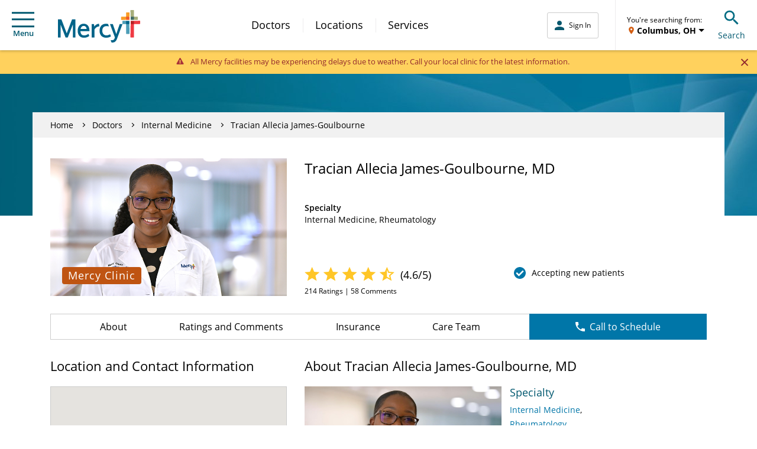

--- FILE ---
content_type: application/x-javascript;charset=utf-8
request_url: https://smetrics.mercy.net/id?d_visid_ver=5.5.0&d_fieldgroup=A&mcorgid=B3965BEB58C80C520A495C09%40AdobeOrg&mid=09849449791699313639202221286529244386&ts=1769295494907
body_size: -35
content:
{"mid":"09849449791699313639202221286529244386"}

--- FILE ---
content_type: application/javascript
request_url: https://www.docscores.com/widget/api/org-profile/mercy/npi/1821475781/200?jsonp=__jp0
body_size: 7297
content:
__jp0({"valid":true,"hostPrefix":"https://www.docscores.com","profile":{"name":"Tracian James-Goulbourne","docprofileslug":"tracian-james-goulbourne","docprofileId":578078,"specialty":"Unspecified","averageRating":4.631776,"averageRatingStr":"4.6","averageRatingPreciseStr":"4.63","averageStarRatingStr":"45","reviewcount":214,"reviewCountStr":"214 Ratings","reviewCountLabel":"Ratings","reviewBodyCountStr":"214 Ratings, 58 Comments","reviewBodyCountHtml":"<span itemprop=\"ratingCount\">214</span> Ratings, 58 Comments","bodycount":58,"bodyCountStr":"58 Comments","bodyCountLabel":"Comments","created":"2023-04-12 10:20:14.0","formattedCreated":"Apr 12, 2023","lastmodified":"2023-05-15 10:26:59.0","formattedLastmodified":"May 15, 2023","status":"live","destination":"org","questionRatings":[{"questionCount":214,"averageRating":4.631776,"averageRatingStr":"4.6","averageRatingPreciseStr":"4.63","averageStarRatingStr":"45","questionSlug":"Likelihood of Recommending","question":"Likely to Recommend"},{"questionCount":0,"averageRating":0.0,"averageRatingStr":"0.0","averageRatingPreciseStr":"0.00","averageStarRatingStr":"0","questionSlug":"Average Star Rating"}],"distribution":{"one":{"commentcount":4,"ratingcount":8,"ratingpercentage":"3.74"},"two":{"commentcount":0,"ratingcount":3,"ratingpercentage":"1.40"},"three":{"commentcount":0,"ratingcount":5,"ratingpercentage":"2.34"},"four":{"commentcount":3,"ratingcount":18,"ratingpercentage":"8.41"},"five":{"commentcount":51,"ratingcount":180,"ratingpercentage":"84.11"}}},"reviews":[{"reviewId":140396445,"reviewslug":"a0e24f396445","rating":5,"hasbody":true,"body":"Dr. James is great!","bodyForDisplay":"Dr. James is great!","bodyText":"Anything you would like to highlight about your experience?","body4":"","body4ForDisplay":"","formattedDisplayName":"Anonymous","reviewdate":"2025-12-08 00:00:00.0","formattedReviewDate":"Dec 8, 2025","formattedReviewTimestamp":"2025-12-08T00:00:00Z","created":"2025-12-11 18:36:59.0","formattedCreated":"Dec 11, 2025","publishdate":"2026-01-15 13:20:16.0","formattedPublishDate":"Jan 15, 2026","reviewsource":"realtime","destination":"org","docprofileId":578078,"profile":{"name":"Tracian James-Goulbourne","docprofileslug":"tracian-james-goulbourne","docprofileId":578078,"status":"live"}},{"reviewId":140065401,"reviewslug":"85b34b065401","rating":5,"hasbody":true,"body":"Excellent appointment?","bodyForDisplay":"Excellent appointment?","bodyText":"Anything you would like to highlight about your experience?","body4":"","body4ForDisplay":"","formattedDisplayName":"Anonymous","reviewdate":"2025-12-01 00:00:00.0","formattedReviewDate":"Dec 1, 2025","formattedReviewTimestamp":"2025-12-01T00:00:00Z","created":"2025-12-03 09:49:20.0","formattedCreated":"Dec 3, 2025","publishdate":"2026-01-15 13:14:48.0","formattedPublishDate":"Jan 15, 2026","reviewsource":"realtime","destination":"org","docprofileId":578078,"profile":{"name":"Tracian James-Goulbourne","docprofileslug":"tracian-james-goulbourne","docprofileId":578078,"status":"live"}},{"reviewId":140065132,"reviewslug":"8064e8065132","rating":4,"hasbody":true,"body":"The doctor I saw was fantastic.","bodyForDisplay":"The doctor I saw was fantastic.","bodyText":"Anything you would like to highlight about your experience?","body4":"","body4ForDisplay":"","formattedDisplayName":"Anonymous","reviewdate":"2025-12-01 00:00:00.0","formattedReviewDate":"Dec 1, 2025","formattedReviewTimestamp":"2025-12-01T00:00:00Z","created":"2025-12-03 09:48:52.0","formattedCreated":"Dec 3, 2025","publishdate":"2026-01-15 13:14:46.0","formattedPublishDate":"Jan 15, 2026","reviewsource":"realtime","destination":"org","docprofileId":578078,"profile":{"name":"Tracian James-Goulbourne","docprofileslug":"tracian-james-goulbourne","docprofileId":578078,"status":"live"}},{"reviewId":139543791,"reviewslug":"29c936543791","rating":5,"hasbody":true,"body":"Dr. James was very detailed and she did not make me feel as though what I was experiencing was invalid. She explained everything and gave my paths to solutions and care. I would definitely recommend Dr. James to anyone who needed her specific expertise.","bodyForDisplay":"Dr. James was very detailed and she did not make me feel as though what I was experiencing was invalid. She explained everything and gave my paths to solutions and care. I would definitely recommend Dr. James to anyone who needed her specific expertise.","bodyText":"Anything you would like to highlight about your experience?","body4":"","body4ForDisplay":"","formattedDisplayName":"Anonymous","reviewdate":"2025-11-17 00:00:00.0","formattedReviewDate":"Nov 17, 2025","formattedReviewTimestamp":"2025-11-17T00:00:00Z","created":"2025-11-19 09:53:30.0","formattedCreated":"Nov 19, 2025","publishdate":"2026-01-15 13:06:56.0","formattedPublishDate":"Jan 15, 2026","reviewsource":"realtime","destination":"org","docprofileId":578078,"profile":{"name":"Tracian James-Goulbourne","docprofileslug":"tracian-james-goulbourne","docprofileId":578078,"status":"live"}},{"reviewId":138963982,"reviewslug":"a9ca45963982","rating":4,"hasbody":true,"body":"It took several months to get in to see the doctor. My problem was mostly resolved by the time I had my appointment. However, I was happy to see the doctor and rule out rheumatoid arthritis. Thank you.","bodyForDisplay":"It took several months to get in to see the doctor. My problem was mostly resolved by the time I had my appointment. However, I was happy to see the doctor and rule out rheumatoid arthritis. Thank you.","bodyText":"Anything you would like to highlight about your experience?","body4":"","body4ForDisplay":"","formattedDisplayName":"Anonymous","reviewdate":"2025-11-05 00:00:00.0","formattedReviewDate":"Nov 5, 2025","formattedReviewTimestamp":"2025-11-05T00:00:00Z","created":"2025-11-09 09:52:10.0","formattedCreated":"Nov 9, 2025","publishdate":"2026-01-15 13:01:46.0","formattedPublishDate":"Jan 15, 2026","reviewsource":"realtime","destination":"org","docprofileId":578078,"profile":{"name":"Tracian James-Goulbourne","docprofileslug":"tracian-james-goulbourne","docprofileId":578078,"status":"live"}},{"reviewId":138863784,"reviewslug":"b669e1863784","rating":5,"hasbody":true,"body":"I trust that Dr. James-Goulbourne is very knowledgeable and willing to help me find a diagnosis and treatment for my symptoms. She gave me a lot of time and attention yesterday. I'm very satisfied with the visit.","bodyForDisplay":"I trust that Dr. James-Goulbourne is very knowledgeable and willing to help me find a diagnosis and treatment for my symptoms. She gave me a lot of time and attention yesterday. I'm very satisfied with the visit.","bodyText":"Anything you would like to highlight about your experience?","body4":"","body4ForDisplay":"","formattedDisplayName":"Anonymous","reviewdate":"2025-11-04 00:00:00.0","formattedReviewDate":"Nov 4, 2025","formattedReviewTimestamp":"2025-11-04T00:00:00Z","created":"2025-11-07 09:52:47.0","formattedCreated":"Nov 7, 2025","publishdate":"2025-12-15 13:27:45.0","formattedPublishDate":"Dec 15, 2025","reviewsource":"realtime","destination":"org","docprofileId":578078,"profile":{"name":"Tracian James-Goulbourne","docprofileslug":"tracian-james-goulbourne","docprofileId":578078,"status":"live"}},{"reviewId":138797777,"reviewslug":"944e8f797777","rating":5,"hasbody":true,"body":"I really appreciated the attention the doctor gave me; she was very patient and understanding. She's truly a professional. I felt very confident explaining everything to her.","bodyForDisplay":"I really appreciated the attention the doctor gave me; she was very patient and understanding. She's truly a professional. I felt very confident explaining everything to her.","bodyText":"Anything you would like to highlight about your experience?","body4":"","body4ForDisplay":"","formattedDisplayName":"Anonymous","reviewdate":"2025-11-03 00:00:00.0","formattedReviewDate":"Nov 3, 2025","formattedReviewTimestamp":"2025-11-03T00:00:00Z","created":"2025-11-06 09:51:34.0","formattedCreated":"Nov 6, 2025","publishdate":"2025-12-15 13:27:00.0","formattedPublishDate":"Dec 15, 2025","reviewsource":"realtime","destination":"org","docprofileId":578078,"profile":{"name":"Tracian James-Goulbourne","docprofileslug":"tracian-james-goulbourne","docprofileId":578078,"status":"live"}},{"reviewId":138614880,"reviewslug":"f226c2614880","rating":5,"hasbody":true,"body":"Very well attentive listen,answer questions I had","bodyForDisplay":"Very well attentive listen,answer questions I had","bodyText":"Anything you would like to highlight about your experience?","body4":"","body4ForDisplay":"","formattedDisplayName":"Anonymous","reviewdate":"2025-10-30 00:00:00.0","formattedReviewDate":"Oct 30, 2025","formattedReviewTimestamp":"2025-10-30T00:00:00Z","created":"2025-11-02 09:52:17.0","formattedCreated":"Nov 2, 2025","publishdate":"2025-12-15 13:24:41.0","formattedPublishDate":"Dec 15, 2025","reviewsource":"realtime","destination":"org","docprofileId":578078,"profile":{"name":"Tracian James-Goulbourne","docprofileslug":"tracian-james-goulbourne","docprofileId":578078,"status":"live"}},{"reviewId":138570906,"reviewslug":"5450c5570906","rating":5,"hasbody":true,"body":"Doctor James is definitely a &quot;keeper.&quot;","bodyForDisplay":"Doctor James is definitely a &quot;keeper.&quot;","bodyText":"Anything you would like to highlight about your experience?","body4":"","body4ForDisplay":"","formattedDisplayName":"Anonymous","reviewdate":"2025-10-30 00:00:00.0","formattedReviewDate":"Oct 30, 2025","formattedReviewTimestamp":"2025-10-30T00:00:00Z","created":"2025-11-01 09:56:54.0","formattedCreated":"Nov 1, 2025","publishdate":"2025-12-15 13:24:00.0","formattedPublishDate":"Dec 15, 2025","reviewsource":"realtime","destination":"org","docprofileId":578078,"profile":{"name":"Tracian James-Goulbourne","docprofileslug":"tracian-james-goulbourne","docprofileId":578078,"status":"live"}},{"reviewId":138571230,"reviewslug":"d3c487571230","rating":5,"hasbody":true,"body":"She was very courteous and very sweet and talk to me and answer questions I really liked her","bodyForDisplay":"She was very courteous and very sweet and talk to me and answer questions I really liked her","bodyText":"Anything you would like to highlight about your experience?","body4":"","body4ForDisplay":"","formattedDisplayName":"Anonymous","reviewdate":"2025-10-29 00:00:00.0","formattedReviewDate":"Oct 29, 2025","formattedReviewTimestamp":"2025-10-29T00:00:00Z","created":"2025-11-01 09:57:13.0","formattedCreated":"Nov 1, 2025","publishdate":"2025-12-15 13:24:05.0","formattedPublishDate":"Dec 15, 2025","reviewsource":"realtime","destination":"org","docprofileId":578078,"profile":{"name":"Tracian James-Goulbourne","docprofileslug":"tracian-james-goulbourne","docprofileId":578078,"status":"live"}},{"reviewId":138375062,"reviewslug":"96f99d375062","rating":5,"hasbody":true,"body":"I don't hear well so will be bringing my wife with me to appointments now. I didn't catch that I needed to make a follow up appointment but it was on the paperwork I was given so we called the next day to schedule.","bodyForDisplay":"I don't hear well so will be bringing my wife with me to appointments now. I didn't catch that I needed to make a follow up appointment but it was on the paperwork I was given so we called the next day to schedule.","bodyText":"Anything you would like to highlight about your experience?","body4":"","body4ForDisplay":"","formattedDisplayName":"Anonymous","reviewdate":"2025-10-22 00:00:00.0","formattedReviewDate":"Oct 22, 2025","formattedReviewTimestamp":"2025-10-22T00:00:00Z","created":"2025-10-27 09:49:52.0","formattedCreated":"Oct 27, 2025","publishdate":"2025-12-15 13:20:54.0","formattedPublishDate":"Dec 15, 2025","reviewsource":"realtime","destination":"org","docprofileId":578078,"profile":{"name":"Tracian James-Goulbourne","docprofileslug":"tracian-james-goulbourne","docprofileId":578078,"status":"live"}},{"reviewId":138233664,"reviewslug":"9d1dff233664","rating":4,"hasbody":true,"body":"I loved Dr James!","bodyForDisplay":"I loved Dr James!","bodyText":"Anything you would like to highlight about your experience?","body4":"","body4ForDisplay":"","formattedDisplayName":"Anonymous","reviewdate":"2025-10-21 00:00:00.0","formattedReviewDate":"Oct 21, 2025","formattedReviewTimestamp":"2025-10-21T00:00:00Z","created":"2025-10-24 09:50:54.0","formattedCreated":"Oct 24, 2025","publishdate":"2025-12-15 13:18:31.0","formattedPublishDate":"Dec 15, 2025","reviewsource":"realtime","destination":"org","docprofileId":578078,"profile":{"name":"Tracian James-Goulbourne","docprofileslug":"tracian-james-goulbourne","docprofileId":578078,"status":"live"}},{"reviewId":138188187,"reviewslug":"b62cfc188187","rating":5,"hasbody":true,"body":"Dr. James is always caring and offering advice to help me. She's the best!","bodyForDisplay":"Dr. James is always caring and offering advice to help me. She's the best!","bodyText":"Anything you would like to highlight about your experience?","body4":"","body4ForDisplay":"","formattedDisplayName":"Anonymous","reviewdate":"2025-10-21 00:00:00.0","formattedReviewDate":"Oct 21, 2025","formattedReviewTimestamp":"2025-10-21T00:00:00Z","created":"2025-10-23 09:52:24.0","formattedCreated":"Oct 23, 2025","publishdate":"2025-12-15 13:18:14.0","formattedPublishDate":"Dec 15, 2025","reviewsource":"realtime","destination":"org","docprofileId":578078,"profile":{"name":"Tracian James-Goulbourne","docprofileslug":"tracian-james-goulbourne","docprofileId":578078,"status":"live"}},{"reviewId":138187169,"reviewslug":"353b41187169","rating":5,"hasbody":true,"body":"Dr James was very thorough and easily understandable. Thank you","bodyForDisplay":"Dr James was very thorough and easily understandable. Thank you","bodyText":"Anything you would like to highlight about your experience?","body4":"","body4ForDisplay":"","formattedDisplayName":"Anonymous","reviewdate":"2025-10-16 00:00:00.0","formattedReviewDate":"Oct 16, 2025","formattedReviewTimestamp":"2025-10-16T00:00:00Z","created":"2025-10-23 09:51:17.0","formattedCreated":"Oct 23, 2025","publishdate":"2025-12-15 13:18:04.0","formattedPublishDate":"Dec 15, 2025","reviewsource":"realtime","destination":"org","docprofileId":578078,"profile":{"name":"Tracian James-Goulbourne","docprofileslug":"tracian-james-goulbourne","docprofileId":578078,"status":"live"}},{"reviewId":137947677,"reviewslug":"483bc4947677","rating":5,"hasbody":true,"body":"Was very nervous (first time here), but had an excellent experience. Treated very respectfully &amp; did not feel rushed. Thank you.","bodyForDisplay":"Was very nervous (first time here), but had an excellent experience. Treated very respectfully &amp; did not feel rushed. Thank you.","bodyText":"Anything you would like to highlight about your experience?","body4":"","body4ForDisplay":"","formattedDisplayName":"Anonymous","reviewdate":"2025-10-14 00:00:00.0","formattedReviewDate":"Oct 14, 2025","formattedReviewTimestamp":"2025-10-14T00:00:00Z","created":"2025-10-17 09:51:38.0","formattedCreated":"Oct 17, 2025","publishdate":"2025-12-15 13:14:58.0","formattedPublishDate":"Dec 15, 2025","reviewsource":"realtime","destination":"org","docprofileId":578078,"profile":{"name":"Tracian James-Goulbourne","docprofileslug":"tracian-james-goulbourne","docprofileId":578078,"status":"live"}},{"reviewId":137945579,"reviewslug":"29e741945579","rating":5,"hasbody":true,"body":"Not so sure about this AI you are trying to implement","bodyForDisplay":"Not so sure about this AI you are trying to implement","bodyText":"Anything you would like to highlight about your experience?","body4":"","body4ForDisplay":"","formattedDisplayName":"Anonymous","reviewdate":"2025-10-14 00:00:00.0","formattedReviewDate":"Oct 14, 2025","formattedReviewTimestamp":"2025-10-14T00:00:00Z","created":"2025-10-17 09:48:46.0","formattedCreated":"Oct 17, 2025","publishdate":"2025-12-15 13:14:32.0","formattedPublishDate":"Dec 15, 2025","reviewsource":"realtime","destination":"org","docprofileId":578078,"profile":{"name":"Tracian James-Goulbourne","docprofileslug":"tracian-james-goulbourne","docprofileId":578078,"status":"live"}},{"reviewId":137901242,"reviewslug":"8512d8901242","rating":5,"hasbody":true,"body":"Many, many thanks to Dr. James-Goulbourne and her assistant","bodyForDisplay":"Many, many thanks to Dr. James-Goulbourne and her assistant","bodyText":"Anything you would like to highlight about your experience?","body4":"","body4ForDisplay":"","formattedDisplayName":"Anonymous","reviewdate":"2025-10-14 00:00:00.0","formattedReviewDate":"Oct 14, 2025","formattedReviewTimestamp":"2025-10-14T00:00:00Z","created":"2025-10-16 09:47:54.0","formattedCreated":"Oct 16, 2025","publishdate":"2025-12-15 13:13:55.0","formattedPublishDate":"Dec 15, 2025","reviewsource":"realtime","destination":"org","docprofileId":578078,"profile":{"name":"Tracian James-Goulbourne","docprofileslug":"tracian-james-goulbourne","docprofileId":578078,"status":"live"}},{"reviewId":137677104,"reviewslug":"b6f28b677104","rating":5,"hasbody":true,"body":"Dr. James was fantastic. She explained things to me that I didn't understand. I have been seeing doctors for over 70 years and I have never ever had a physician be as thorough as she was. She explained test results. I left with no questions whatsoever. There should be more doctors like her.","bodyForDisplay":"Dr. James was fantastic. She explained things to me that I didn't understand. I have been seeing doctors for over 70 years and I have never ever had a physician be as thorough as she was. She explained test results. I left with no questions whatsoever. There should be more doctors like her.","bodyText":"Anything you would like to highlight about your experience?","body4":"","body4ForDisplay":"","formattedDisplayName":"Anonymous","reviewdate":"2025-10-07 00:00:00.0","formattedReviewDate":"Oct 7, 2025","formattedReviewTimestamp":"2025-10-07T00:00:00Z","created":"2025-10-11 09:48:12.0","formattedCreated":"Oct 11, 2025","publishdate":"2025-12-15 13:11:10.0","formattedPublishDate":"Dec 15, 2025","reviewsource":"realtime","destination":"org","docprofileId":578078,"profile":{"name":"Tracian James-Goulbourne","docprofileslug":"tracian-james-goulbourne","docprofileId":578078,"status":"live"}},{"reviewId":137477400,"reviewslug":"ec4566477400","rating":5,"hasbody":true,"body":"Great Dr. She is very knowledgeable.","bodyForDisplay":"Great Dr. She is very knowledgeable.","bodyText":"Anything you would like to highlight about your experience?","body4":"","body4ForDisplay":"","formattedDisplayName":"Anonymous","reviewdate":"2025-10-02 00:00:00.0","formattedReviewDate":"Oct 2, 2025","formattedReviewTimestamp":"2025-10-02T00:00:00Z","created":"2025-10-06 09:53:37.0","formattedCreated":"Oct 6, 2025","publishdate":"2025-11-15 13:19:05.0","formattedPublishDate":"Nov 15, 2025","reviewsource":"realtime","destination":"org","docprofileId":578078,"profile":{"name":"Tracian James-Goulbourne","docprofileslug":"tracian-james-goulbourne","docprofileId":578078,"status":"live"}},{"reviewId":137420759,"reviewslug":"14c19d420759","rating":5,"hasbody":true,"body":"Dr. James did a fantastic job at explaining everything very well. She was gentle and told me what to keep an eye out for. Thank you all for making this a smooth process.","bodyForDisplay":"Dr. James did a fantastic job at explaining everything very well. She was gentle and told me what to keep an eye out for. Thank you all for making this a smooth process.","bodyText":"Anything you would like to highlight about your experience?","body4":"","body4ForDisplay":"","formattedDisplayName":"Anonymous","reviewdate":"2025-10-02 00:00:00.0","formattedReviewDate":"Oct 2, 2025","formattedReviewTimestamp":"2025-10-02T00:00:00Z","created":"2025-10-05 09:53:24.0","formattedCreated":"Oct 5, 2025","publishdate":"2025-11-15 13:18:28.0","formattedPublishDate":"Nov 15, 2025","reviewsource":"realtime","destination":"org","docprofileId":578078,"profile":{"name":"Tracian James-Goulbourne","docprofileslug":"tracian-james-goulbourne","docprofileId":578078,"status":"live"}},{"reviewId":137099213,"reviewslug":"eca221099213","rating":5,"hasbody":true,"body":"The doctor was very thorough and she explained things where I could understand them clearly","bodyForDisplay":"The doctor was very thorough and she explained things where I could understand them clearly","bodyText":"Anything you would like to highlight about your experience?","body4":"","body4ForDisplay":"","formattedDisplayName":"Anonymous","reviewdate":"2025-09-24 00:00:00.0","formattedReviewDate":"Sep 24, 2025","formattedReviewTimestamp":"2025-09-24T00:00:00Z","created":"2025-09-27 09:55:46.0","formattedCreated":"Sep 27, 2025","publishdate":"2025-11-15 13:12:40.0","formattedPublishDate":"Nov 15, 2025","reviewsource":"realtime","destination":"org","docprofileId":578078,"profile":{"name":"Tracian James-Goulbourne","docprofileslug":"tracian-james-goulbourne","docprofileId":578078,"status":"live"}},{"reviewId":136380174,"reviewslug":"f098b3380174","rating":5,"hasbody":true,"body":"Dr TRACIAN JAMES-GOULBOURNE is a gem.","bodyForDisplay":"Dr TRACIAN JAMES-GOULBOURNE is a gem.","bodyText":"Anything you would like to highlight about your experience?","body4":"","body4ForDisplay":"","formattedDisplayName":"Anonymous","reviewdate":"2025-09-09 00:00:00.0","formattedReviewDate":"Sep 9, 2025","formattedReviewTimestamp":"2025-09-09T00:00:00Z","created":"2025-09-11 09:52:58.0","formattedCreated":"Sep 11, 2025","publishdate":"2025-11-15 13:03:22.0","formattedPublishDate":"Nov 15, 2025","reviewsource":"realtime","destination":"org","docprofileId":578078,"profile":{"name":"Tracian James-Goulbourne","docprofileslug":"tracian-james-goulbourne","docprofileId":578078,"status":"live"}},{"reviewId":136327357,"reviewslug":"103174327357","rating":5,"hasbody":true,"body":"Dr. James is very compassionate and is a great doctor.","bodyForDisplay":"Dr. James is very compassionate and is a great doctor.","bodyText":"Anything you would like to highlight about your experience?","body4":"","body4ForDisplay":"","formattedDisplayName":"Anonymous","reviewdate":"2025-09-08 00:00:00.0","formattedReviewDate":"Sep 8, 2025","formattedReviewTimestamp":"2025-09-08T00:00:00Z","created":"2025-09-10 09:51:31.0","formattedCreated":"Sep 10, 2025","publishdate":"2025-10-15 12:28:21.0","formattedPublishDate":"Oct 15, 2025","reviewsource":"realtime","destination":"org","docprofileId":578078,"profile":{"name":"Tracian James-Goulbourne","docprofileslug":"tracian-james-goulbourne","docprofileId":578078,"status":"live"}},{"reviewId":135899377,"reviewslug":"14adfd899377","rating":5,"hasbody":true,"body":"Care providers was thorough but ran out of time.","bodyForDisplay":"Care providers was thorough but ran out of time.","bodyText":"Anything you would like to highlight about your experience?","body4":"","body4ForDisplay":"","formattedDisplayName":"Anonymous","reviewdate":"2025-08-26 00:00:00.0","formattedReviewDate":"Aug 26, 2025","formattedReviewTimestamp":"2025-08-26T00:00:00Z","created":"2025-08-29 09:52:36.0","formattedCreated":"Aug 29, 2025","publishdate":"2025-10-15 12:21:46.0","formattedPublishDate":"Oct 15, 2025","reviewsource":"realtime","destination":"org","docprofileId":578078,"profile":{"name":"Tracian James-Goulbourne","docprofileslug":"tracian-james-goulbourne","docprofileId":578078,"status":"live"}},{"reviewId":135292401,"reviewslug":"8c1518292401","rating":5,"hasbody":true,"body":"Dr. James-Goulbourne was very detailed in her approach to chart a path to find the root cause for my symptoms. She also was patient in providing the information to my questions. Thanks","bodyForDisplay":"Dr. James-Goulbourne was very detailed in her approach to chart a path to find the root cause for my symptoms. She also was patient in providing the information to my questions. Thanks","bodyText":"Anything you would like to highlight about your experience?","body4":"","body4ForDisplay":"","formattedDisplayName":"Anonymous","reviewdate":"2025-08-11 00:00:00.0","formattedReviewDate":"Aug 11, 2025","formattedReviewTimestamp":"2025-08-11T00:00:00Z","created":"2025-08-14 09:49:56.0","formattedCreated":"Aug 14, 2025","publishdate":"2025-09-15 12:23:55.0","formattedPublishDate":"Sep 15, 2025","reviewsource":"realtime","destination":"org","docprofileId":578078,"profile":{"name":"Tracian James-Goulbourne","docprofileslug":"tracian-james-goulbourne","docprofileId":578078,"status":"live"}},{"reviewId":134960480,"reviewslug":"0bb4b5960480","rating":5,"hasbody":true,"body":"Dr. James is very catering and informative. Whole staff is great.","bodyForDisplay":"Dr. James is very catering and informative. Whole staff is great.","bodyText":"Anything you would like to highlight about your experience?","body4":"","body4ForDisplay":"","formattedDisplayName":"Anonymous","reviewdate":"2025-08-06 00:00:00.0","formattedReviewDate":"Aug 6, 2025","formattedReviewTimestamp":"2025-08-06T00:00:00Z","created":"2025-08-08 09:52:19.0","formattedCreated":"Aug 8, 2025","publishdate":"2025-09-15 12:20:18.0","formattedPublishDate":"Sep 15, 2025","reviewsource":"realtime","destination":"org","docprofileId":578078,"profile":{"name":"Tracian James-Goulbourne","docprofileslug":"tracian-james-goulbourne","docprofileId":578078,"status":"live"}},{"reviewId":134960370,"reviewslug":"81def7960370","rating":5,"hasbody":true,"body":"Dr. James and her staff are all very professional and they did a great job.","bodyForDisplay":"Dr. James and her staff are all very professional and they did a great job.","bodyText":"Anything you would like to highlight about your experience?","body4":"","body4ForDisplay":"","formattedDisplayName":"Anonymous","reviewdate":"2025-08-06 00:00:00.0","formattedReviewDate":"Aug 6, 2025","formattedReviewTimestamp":"2025-08-06T00:00:00Z","created":"2025-08-08 09:52:06.0","formattedCreated":"Aug 8, 2025","publishdate":"2025-09-15 12:20:17.0","formattedPublishDate":"Sep 15, 2025","reviewsource":"realtime","destination":"org","docprofileId":578078,"profile":{"name":"Tracian James-Goulbourne","docprofileslug":"tracian-james-goulbourne","docprofileId":578078,"status":"live"}},{"reviewId":133934754,"reviewslug":"4cb580934754","rating":5,"hasbody":true,"body":"Thank you for your clear explanation of a complicated condition, Dr. James-Goulbourne.","bodyForDisplay":"Thank you for your clear explanation of a complicated condition, Dr. James-Goulbourne.","bodyText":"Anything you would like to highlight about your experience?","body4":"","body4ForDisplay":"","formattedDisplayName":"Anonymous","reviewdate":"2025-07-14 00:00:00.0","formattedReviewDate":"Jul 14, 2025","formattedReviewTimestamp":"2025-07-14T00:00:00Z","created":"2025-07-16 09:51:19.0","formattedCreated":"Jul 16, 2025","publishdate":"2025-09-15 12:05:55.0","formattedPublishDate":"Sep 15, 2025","reviewsource":"realtime","destination":"org","docprofileId":578078,"profile":{"name":"Tracian James-Goulbourne","docprofileslug":"tracian-james-goulbourne","docprofileId":578078,"status":"live"}},{"reviewId":133934273,"reviewslug":"40ed68934273","rating":1,"hasbody":true,"body":"My provider did not let me list or talk about all of my symptoms/problems. She focused on one thing off the referral and never asked or walked through my own history or family history. It made it frustrating as multiple other doctors recommended I see this type of specialist and I felt as though I did not get a moment to truly explain everything that was going on with myself and was just told I needed to go to different doctors that I had already seen.","bodyForDisplay":"My provider did not let me list or talk about all of my symptoms/problems. She focused on one thing off the referral and never asked or walked through my own history or family history. It made it frustrating as multiple other doctors recommended I see this type of specialist and I felt as though I did not get a moment to truly explain everything that was going on with myself and was just told I needed to go to different doctors that I had already seen.","bodyText":"Anything you would like to highlight about your experience?","body4":"","body4ForDisplay":"","formattedDisplayName":"Anonymous","reviewdate":"2025-07-09 00:00:00.0","formattedReviewDate":"Jul 9, 2025","formattedReviewTimestamp":"2025-07-09T00:00:00Z","created":"2025-07-16 09:50:48.0","formattedCreated":"Jul 16, 2025","publishdate":"2025-09-15 12:05:52.0","formattedPublishDate":"Sep 15, 2025","reviewsource":"realtime","destination":"org","docprofileId":578078,"profile":{"name":"Tracian James-Goulbourne","docprofileslug":"tracian-james-goulbourne","docprofileId":578078,"status":"live"}},{"reviewId":133789725,"reviewslug":"559f0b789725","rating":5,"hasbody":true,"body":"Thank you.","bodyForDisplay":"Thank you.","bodyText":"Anything you would like to highlight about your experience?","body4":"","body4ForDisplay":"","formattedDisplayName":"Anonymous","reviewdate":"2025-07-09 00:00:00.0","formattedReviewDate":"Jul 9, 2025","formattedReviewTimestamp":"2025-07-09T00:00:00Z","created":"2025-07-12 09:52:57.0","formattedCreated":"Jul 12, 2025","publishdate":"2025-09-15 12:03:34.0","formattedPublishDate":"Sep 15, 2025","reviewsource":"realtime","destination":"org","docprofileId":578078,"profile":{"name":"Tracian James-Goulbourne","docprofileslug":"tracian-james-goulbourne","docprofileId":578078,"status":"live"}},{"reviewId":133688689,"reviewslug":"0e3117688689","rating":5,"hasbody":true,"body":"I was very impressed with the position and her knowledge about my history. She showed the real concern about finding out what was causing all the pain in my left shoulder and arm. Although it may not be in her field, she was going to have me tested to find out more information..","bodyForDisplay":"I was very impressed with the position and her knowledge about my history. She showed the real concern about finding out what was causing all the pain in my left shoulder and arm. Although it may not be in her field, she was going to have me tested to find out more information..","bodyText":"Anything you would like to highlight about your experience?","body4":"","body4ForDisplay":"","formattedDisplayName":"Anonymous","reviewdate":"2025-07-09 00:00:00.0","formattedReviewDate":"Jul 9, 2025","formattedReviewTimestamp":"2025-07-09T00:00:00Z","created":"2025-07-11 09:52:18.0","formattedCreated":"Jul 11, 2025","publishdate":"2025-09-15 12:02:48.0","formattedPublishDate":"Sep 15, 2025","reviewsource":"realtime","destination":"org","docprofileId":578078,"profile":{"name":"Tracian James-Goulbourne","docprofileslug":"tracian-james-goulbourne","docprofileId":578078,"status":"live"}},{"reviewId":133232295,"reviewslug":"6ebcc3232295","rating":1,"hasbody":true,"body":"I had a good experience, but I would just like a phone call about my test results faster. Thank you.","bodyForDisplay":"I had a good experience, but I would just like a phone call about my test results faster. Thank you.","bodyText":"Anything you would like to highlight about your experience?","body4":"","body4ForDisplay":"","formattedDisplayName":"Anonymous","reviewdate":"2025-06-23 00:00:00.0","formattedReviewDate":"Jun 23, 2025","formattedReviewTimestamp":"2025-06-23T00:00:00Z","created":"2025-06-28 09:48:43.0","formattedCreated":"Jun 28, 2025","publishdate":"2025-08-15 12:26:21.0","formattedPublishDate":"Aug 15, 2025","reviewsource":"realtime","destination":"org","docprofileId":578078,"profile":{"name":"Tracian James-Goulbourne","docprofileslug":"tracian-james-goulbourne","docprofileId":578078,"status":"live"}},{"reviewId":133086809,"reviewslug":"454d6e086809","rating":5,"hasbody":true,"body":"Dr. James is an incredible, wise, and empathetic doctor. She is exactly who our family has been praying for to help me. She listened to me so carefully and investigated every single concern. I have never had a doctor invest so much attention and diligence to my care. We are so thankful for her skills and gifting. Thank you Dr. James for helping me.","bodyForDisplay":"Dr. James is an incredible, wise, and empathetic doctor. She is exactly who our family has been praying for to help me. She listened to me so carefully and investigated every single concern. I have never had a doctor invest so much attention and diligence to my care. We are so thankful for her skills and gifting. Thank you Dr. James for helping me.","bodyText":"Anything you would like to highlight about your experience?","body4":"","body4ForDisplay":"","formattedDisplayName":"Anonymous","reviewdate":"2025-06-23 00:00:00.0","formattedReviewDate":"Jun 23, 2025","formattedReviewTimestamp":"2025-06-23T00:00:00Z","created":"2025-06-25 10:55:58.0","formattedCreated":"Jun 25, 2025","publishdate":"2025-08-15 12:24:29.0","formattedPublishDate":"Aug 15, 2025","reviewsource":"realtime","destination":"org","docprofileId":578078,"profile":{"name":"Tracian James-Goulbourne","docprofileslug":"tracian-james-goulbourne","docprofileId":578078,"status":"live"}},{"reviewId":132944671,"reviewslug":"16120b944671","rating":5,"hasbody":true,"body":"The doctor took time and was very thorough.","bodyForDisplay":"The doctor took time and was very thorough.","bodyText":"Anything you would like to highlight about your experience?","body4":"","body4ForDisplay":"","formattedDisplayName":"Anonymous","reviewdate":"2025-06-17 00:00:00.0","formattedReviewDate":"Jun 17, 2025","formattedReviewTimestamp":"2025-06-17T00:00:00Z","created":"2025-06-21 09:43:03.0","formattedCreated":"Jun 21, 2025","publishdate":"2025-08-15 12:22:30.0","formattedPublishDate":"Aug 15, 2025","reviewsource":"realtime","destination":"org","docprofileId":578078,"profile":{"name":"Tracian James-Goulbourne","docprofileslug":"tracian-james-goulbourne","docprofileId":578078,"status":"live"}},{"reviewId":132599810,"reviewslug":"8a4cf0599810","rating":5,"hasbody":true,"body":"Dr. James was as fantastic as usual.","bodyForDisplay":"Dr. James was as fantastic as usual.","bodyText":"Anything you would like to highlight about your experience?","body4":"","body4ForDisplay":"","formattedDisplayName":"Anonymous","reviewdate":"2025-06-10 00:00:00.0","formattedReviewDate":"Jun 10, 2025","formattedReviewTimestamp":"2025-06-10T00:00:00Z","created":"2025-06-12 09:50:12.0","formattedCreated":"Jun 12, 2025","publishdate":"2025-08-15 12:17:18.0","formattedPublishDate":"Aug 15, 2025","reviewsource":"realtime","destination":"org","docprofileId":578078,"profile":{"name":"Tracian James-Goulbourne","docprofileslug":"tracian-james-goulbourne","docprofileId":578078,"status":"live"}},{"reviewId":132426825,"reviewslug":"bf5e37426825","rating":5,"hasbody":true,"body":"Dr. James was very thorough with me. She went into detail and explained it like no other physician I have ever had before. I really appreciated her help and feel very comfortable and trust her to be working with in the future.","bodyForDisplay":"Dr. James was very thorough with me. She went into detail and explained it like no other physician I have ever had before. I really appreciated her help and feel very comfortable and trust her to be working with in the future.","bodyText":"Anything you would like to highlight about your experience?","body4":"","body4ForDisplay":"","formattedDisplayName":"Anonymous","reviewdate":"2025-06-02 00:00:00.0","formattedReviewDate":"Jun 2, 2025","formattedReviewTimestamp":"2025-06-02T00:00:00Z","created":"2025-06-08 09:56:50.0","formattedCreated":"Jun 8, 2025","publishdate":"2025-08-15 12:15:56.0","formattedPublishDate":"Aug 15, 2025","reviewsource":"realtime","destination":"org","docprofileId":578078,"profile":{"name":"Tracian James-Goulbourne","docprofileslug":"tracian-james-goulbourne","docprofileId":578078,"status":"live"}},{"reviewId":132274871,"reviewslug":"6d3cfd274871","rating":1,"hasbody":true,"body":"When the doctor walked into the exam room the first thing she said was that she waited forever for someone to put me in a room and that she would need to talk fast. Then she said &quot;oh and I have GI upset today.&quot; You could tell she was in a bad mood and I definitely feel like she was rushing through my appointment. I don't feel like she cared to help me, and I don't feel like she even tried to hear my concerns. It's very disheartening because I waited almost 6 months to see her. I just know the way my appointment went is not the Mercy way.","bodyForDisplay":"When the doctor walked into the exam room the first thing she said was that she waited forever for someone to put me in a room and that she would need to talk fast. Then she said &quot;oh and I have GI upset today.&quot; You could tell she was in a bad mood and I definitely feel like she was rushing through my appointment. I don't feel like she cared to help me, and I don't feel like she even tried to hear my concerns. It's very disheartening because I waited almost 6 months to see her. I just know the way my appointment went is not the Mercy way.","bodyText":"Anything you would like to highlight about your experience?","body4":"","body4ForDisplay":"","formattedDisplayName":"Anonymous","reviewdate":"2025-06-02 00:00:00.0","formattedReviewDate":"Jun 2, 2025","formattedReviewTimestamp":"2025-06-02T00:00:00Z","created":"2025-06-05 09:50:31.0","formattedCreated":"Jun 5, 2025","publishdate":"2025-07-15 12:15:23.0","formattedPublishDate":"Jul 15, 2025","reviewsource":"realtime","destination":"org","docprofileId":578078,"profile":{"name":"Tracian James-Goulbourne","docprofileslug":"tracian-james-goulbourne","docprofileId":578078,"status":"live"}},{"reviewId":132201424,"reviewslug":"c40fbb201424","rating":1,"hasbody":true,"body":"Terrible experience","bodyForDisplay":"Terrible experience","bodyText":"Anything you would like to highlight about your experience?","body4":"","body4ForDisplay":"","formattedDisplayName":"Anonymous","reviewdate":"2025-05-29 00:00:00.0","formattedReviewDate":"May 29, 2025","formattedReviewTimestamp":"2025-05-29T00:00:00Z","created":"2025-06-03 09:55:25.0","formattedCreated":"Jun 3, 2025","publishdate":"2025-07-15 12:14:35.0","formattedPublishDate":"Jul 15, 2025","reviewsource":"realtime","destination":"org","docprofileId":578078,"profile":{"name":"Tracian James-Goulbourne","docprofileslug":"tracian-james-goulbourne","docprofileId":578078,"status":"live"}},{"reviewId":132475453,"reviewslug":"38cc84475453","rating":5,"hasbody":true,"body":"I liked it. One thing is like say is, the doors to bathrooms are heavy and I use a walker, it makes it hard to go in or out.","bodyForDisplay":"I liked it. One thing is like say is, the doors to bathrooms are heavy and I use a walker, it makes it hard to go in or out.","bodyText":"Anything you would like to highlight about your experience?","body4":"","body4ForDisplay":"","formattedDisplayName":"Anonymous","reviewdate":"2025-05-28 00:00:00.0","formattedReviewDate":"May 28, 2025","formattedReviewTimestamp":"2025-05-28T00:00:00Z","created":"2025-06-09 09:55:24.0","formattedCreated":"Jun 9, 2025","publishdate":"2025-08-15 12:16:25.0","formattedPublishDate":"Aug 15, 2025","reviewsource":"realtime","destination":"org","docprofileId":578078,"profile":{"name":"Tracian James-Goulbourne","docprofileslug":"tracian-james-goulbourne","docprofileId":578078,"status":"live"}},{"reviewId":132049949,"reviewslug":"124a7b049949","rating":5,"hasbody":true,"body":"Please talk louder and more slowly to older patients. It would really help.","bodyForDisplay":"Please talk louder and more slowly to older patients. It would really help.","bodyText":"Anything you would like to highlight about your experience?","body4":"","body4ForDisplay":"","formattedDisplayName":"Anonymous","reviewdate":"2025-05-27 00:00:00.0","formattedReviewDate":"May 27, 2025","formattedReviewTimestamp":"2025-05-27T00:00:00Z","created":"2025-05-30 09:48:25.0","formattedCreated":"May 30, 2025","publishdate":"2025-07-15 12:12:31.0","formattedPublishDate":"Jul 15, 2025","reviewsource":"realtime","destination":"org","docprofileId":578078,"profile":{"name":"Tracian James-Goulbourne","docprofileslug":"tracian-james-goulbourne","docprofileId":578078,"status":"live"}},{"reviewId":131878559,"reviewslug":"74aa7f878559","rating":5,"hasbody":true,"body":"The only issue I had was that it took weeks to get an appointment","bodyForDisplay":"The only issue I had was that it took weeks to get an appointment","bodyText":"Anything you would like to highlight about your experience?","body4":"","body4ForDisplay":"","formattedDisplayName":"Anonymous","reviewdate":"2025-05-22 00:00:00.0","formattedReviewDate":"May 22, 2025","formattedReviewTimestamp":"2025-05-22T00:00:00Z","created":"2025-05-25 09:56:08.0","formattedCreated":"May 25, 2025","publishdate":"2025-07-15 12:11:06.0","formattedPublishDate":"Jul 15, 2025","reviewsource":"realtime","destination":"org","docprofileId":578078,"profile":{"name":"Tracian James-Goulbourne","docprofileslug":"tracian-james-goulbourne","docprofileId":578078,"status":"live"}},{"reviewId":131826131,"reviewslug":"39e37d826131","rating":5,"hasbody":true,"body":"Dr. James did an excellent job in every way. I would recommend her to anyone!!","bodyForDisplay":"Dr. James did an excellent job in every way. I would recommend her to anyone!!","bodyText":"Anything you would like to highlight about your experience?","body4":"","body4ForDisplay":"","formattedDisplayName":"Anonymous","reviewdate":"2025-05-22 00:00:00.0","formattedReviewDate":"May 22, 2025","formattedReviewTimestamp":"2025-05-22T00:00:00Z","created":"2025-05-24 17:02:31.0","formattedCreated":"May 24, 2025","publishdate":"2025-07-15 12:10:11.0","formattedPublishDate":"Jul 15, 2025","reviewsource":"realtime","destination":"org","docprofileId":578078,"profile":{"name":"Tracian James-Goulbourne","docprofileslug":"tracian-james-goulbourne","docprofileId":578078,"status":"live"}},{"reviewId":131729402,"reviewslug":"6a3cb7729402","rating":5,"hasbody":true,"body":"Dr. James is amazing. She is clear, kind, informative, and smart. I appreciate her questions and insight, making her easy to trust. She specifically talked to me about my sarcoidosis and how typically the symptoms are treated. Truly appreciate that she looks at my whole person and wants to mitigate the effects of long term steroid use.","bodyForDisplay":"Dr. James is amazing. She is clear, kind, informative, and smart. I appreciate her questions and insight, making her easy to trust. She specifically talked to me about my sarcoidosis and how typically the symptoms are treated. Truly appreciate that she looks at my whole person and wants to mitigate the effects of long term steroid use.","bodyText":"Anything you would like to highlight about your experience?","body4":"","body4ForDisplay":"","formattedDisplayName":"Anonymous","reviewdate":"2025-05-20 00:00:00.0","formattedReviewDate":"May 20, 2025","formattedReviewTimestamp":"2025-05-20T00:00:00Z","created":"2025-05-22 09:50:56.0","formattedCreated":"May 22, 2025","publishdate":"2025-07-15 12:09:11.0","formattedPublishDate":"Jul 15, 2025","reviewsource":"realtime","destination":"org","docprofileId":578078,"profile":{"name":"Tracian James-Goulbourne","docprofileslug":"tracian-james-goulbourne","docprofileId":578078,"status":"live"}},{"reviewId":130651370,"reviewslug":"16a283651370","rating":5,"hasbody":true,"body":"She was one of the best doctors I ever met, she deserves a raise.","bodyForDisplay":"She was one of the best doctors I ever met, she deserves a raise.","bodyText":"Anything you would like to highlight about your experience?","body4":"","body4ForDisplay":"","formattedDisplayName":"Anonymous","reviewdate":"2025-05-05 00:00:00.0","formattedReviewDate":"May 5, 2025","formattedReviewTimestamp":"2025-05-05T00:00:00Z","created":"2025-05-08 09:46:21.0","formattedCreated":"May 8, 2025","publishdate":"2025-06-15 12:20:21.0","formattedPublishDate":"Jun 15, 2025","reviewsource":"realtime","destination":"org","docprofileId":578078,"profile":{"name":"Tracian James-Goulbourne","docprofileslug":"tracian-james-goulbourne","docprofileId":578078,"status":"live"}},{"reviewId":130450252,"reviewslug":"fbf682450252","rating":5,"hasbody":true,"body":"Excellent care","bodyForDisplay":"Excellent care","bodyText":"Anything you would like to highlight about your experience?","body4":"","body4ForDisplay":"","formattedDisplayName":"Anonymous","reviewdate":"2025-04-30 00:00:00.0","formattedReviewDate":"Apr 30, 2025","formattedReviewTimestamp":"2025-04-30T00:00:00Z","created":"2025-05-03 22:17:57.0","formattedCreated":"May 3, 2025","publishdate":"2025-06-15 12:18:09.0","formattedPublishDate":"Jun 15, 2025","reviewsource":"realtime","destination":"org","docprofileId":578078,"profile":{"name":"Tracian James-Goulbourne","docprofileslug":"tracian-james-goulbourne","docprofileId":578078,"status":"live"}},{"reviewId":129752652,"reviewslug":"db0d65752652","rating":5,"hasbody":true,"body":"My visit focused on me and the issues I am having. Great medical provider and staff. All the office is very professional.","bodyForDisplay":"My visit focused on me and the issues I am having. Great medical provider and staff. All the office is very professional.","bodyText":"Anything you would like to highlight about your experience?","body4":"","body4ForDisplay":"","formattedDisplayName":"Anonymous","reviewdate":"2025-04-14 00:00:00.0","formattedReviewDate":"Apr 14, 2025","formattedReviewTimestamp":"2025-04-14T00:00:00Z","created":"2025-04-19 09:50:09.0","formattedCreated":"Apr 19, 2025","publishdate":"2025-06-15 12:09:34.0","formattedPublishDate":"Jun 15, 2025","reviewsource":"realtime","destination":"org","docprofileId":578078,"profile":{"name":"Tracian James-Goulbourne","docprofileslug":"tracian-james-goulbourne","docprofileId":578078,"status":"live"}},{"reviewId":129456723,"reviewslug":"eab38d456723","rating":5,"hasbody":true,"body":"this was one of the best DR,s appointment I have ever had. She was kind caring and explained everything in detail where I could understand it","bodyForDisplay":"this was one of the best DR,s appointment I have ever had. She was kind caring and explained everything in detail where I could understand it","bodyText":"Anything you would like to highlight about your experience?","body4":"","body4ForDisplay":"","formattedDisplayName":"Anonymous","reviewdate":"2025-04-10 00:00:00.0","formattedReviewDate":"Apr 10, 2025","formattedReviewTimestamp":"2025-04-10T00:00:00Z","created":"2025-04-14 14:52:01.0","formattedCreated":"Apr 14, 2025","publishdate":"2025-06-15 12:06:34.0","formattedPublishDate":"Jun 15, 2025","reviewsource":"realtime","destination":"org","docprofileId":578078,"profile":{"name":"Tracian James-Goulbourne","docprofileslug":"tracian-james-goulbourne","docprofileId":578078,"status":"live"}},{"reviewId":129162967,"reviewslug":"2ebdee162967","rating":5,"hasbody":true,"body":"The Dr. Listens to what you have to say She answers any question you might have A very compassionate Dr. I highly recommends Dr. James","bodyForDisplay":"The Dr. Listens to what you have to say She answers any question you might have A very compassionate Dr. I highly recommends Dr. James","bodyText":"Anything you would like to highlight about your experience?","body4":"","body4ForDisplay":"","formattedDisplayName":"Anonymous","reviewdate":"2025-04-03 00:00:00.0","formattedReviewDate":"Apr 3, 2025","formattedReviewTimestamp":"2025-04-03T00:00:00Z","created":"2025-04-06 09:57:06.0","formattedCreated":"Apr 6, 2025","publishdate":"2025-05-15 12:26:56.0","formattedPublishDate":"May 15, 2025","reviewsource":"realtime","destination":"org","docprofileId":578078,"profile":{"name":"Tracian James-Goulbourne","docprofileslug":"tracian-james-goulbourne","docprofileId":578078,"status":"live"}},{"reviewId":129160256,"reviewslug":"3786f4160256","rating":5,"hasbody":true,"body":"I am very, very happy with Dr. James. She really cares about her patients and she takes the time to explain everything that she is talking about. Thank you.","bodyForDisplay":"I am very, very happy with Dr. James. She really cares about her patients and she takes the time to explain everything that she is talking about. Thank you.","bodyText":"Anything you would like to highlight about your experience?","body4":"","body4ForDisplay":"","formattedDisplayName":"Anonymous","reviewdate":"2025-04-01 00:00:00.0","formattedReviewDate":"Apr 1, 2025","formattedReviewTimestamp":"2025-04-01T00:00:00Z","created":"2025-04-06 09:52:44.0","formattedCreated":"Apr 6, 2025","publishdate":"2025-05-15 12:26:39.0","formattedPublishDate":"May 15, 2025","reviewsource":"realtime","destination":"org","docprofileId":578078,"profile":{"name":"Tracian James-Goulbourne","docprofileslug":"tracian-james-goulbourne","docprofileId":578078,"status":"live"}},{"reviewId":128812159,"reviewslug":"798a63812159","rating":5,"hasbody":true,"body":"Always an excellent experience.","bodyForDisplay":"Always an excellent experience.","bodyText":"Anything you would like to highlight about your experience?","body4":"","body4ForDisplay":"","formattedDisplayName":"Anonymous","reviewdate":"2025-03-26 00:00:00.0","formattedReviewDate":"Mar 26, 2025","formattedReviewTimestamp":"2025-03-26T00:00:00Z","created":"2025-03-29 12:56:12.0","formattedCreated":"Mar 29, 2025","publishdate":"2025-05-15 12:22:10.0","formattedPublishDate":"May 15, 2025","reviewsource":"realtime","destination":"org","docprofileId":578078,"profile":{"name":"Tracian James-Goulbourne","docprofileslug":"tracian-james-goulbourne","docprofileId":578078,"status":"live"}},{"reviewId":128724636,"reviewslug":"7e7b92724636","rating":5,"hasbody":true,"body":"Dr. James-Goulbourne was very attentive and I appreciate the time she took with me.","bodyForDisplay":"Dr. James-Goulbourne was very attentive and I appreciate the time she took with me.","bodyText":"Anything you would like to highlight about your experience?","body4":"","body4ForDisplay":"","formattedDisplayName":"Anonymous","reviewdate":"2025-03-24 00:00:00.0","formattedReviewDate":"Mar 24, 2025","formattedReviewTimestamp":"2025-03-24T00:00:00Z","created":"2025-03-27 09:53:49.0","formattedCreated":"Mar 27, 2025","publishdate":"2025-05-15 12:21:10.0","formattedPublishDate":"May 15, 2025","reviewsource":"realtime","destination":"org","docprofileId":578078,"profile":{"name":"Tracian James-Goulbourne","docprofileslug":"tracian-james-goulbourne","docprofileId":578078,"status":"live"}},{"reviewId":128552087,"reviewslug":"51d36a552087","rating":5,"hasbody":true,"body":"A very positive experience. Dr James listened to me compassionately, and offered a treatment that is already helping me. Everyone I've dealt with in that department is always kind and courteous.","bodyForDisplay":"A very positive experience. Dr James listened to me compassionately, and offered a treatment that is already helping me. Everyone I've dealt with in that department is always kind and courteous.","bodyText":"Anything you would like to highlight about your experience?","body4":"","body4ForDisplay":"","formattedDisplayName":"Anonymous","reviewdate":"2025-03-20 00:00:00.0","formattedReviewDate":"Mar 20, 2025","formattedReviewTimestamp":"2025-03-20T00:00:00Z","created":"2025-03-23 09:53:56.0","formattedCreated":"Mar 23, 2025","publishdate":"2025-05-15 12:19:28.0","formattedPublishDate":"May 15, 2025","reviewsource":"realtime","destination":"org","docprofileId":578078,"profile":{"name":"Tracian James-Goulbourne","docprofileslug":"tracian-james-goulbourne","docprofileId":578078,"status":"live"}},{"reviewId":127730268,"reviewslug":"aff9c1730268","rating":5,"hasbody":true,"body":"Dr James was great.","bodyForDisplay":"Dr James was great.","bodyText":"Anything you would like to highlight about your experience?","body4":"","body4ForDisplay":"","formattedDisplayName":"Anonymous","reviewdate":"2025-03-11 00:00:00.0","formattedReviewDate":"Mar 11, 2025","formattedReviewTimestamp":"2025-03-11T00:00:00Z","created":"2025-03-14 09:55:14.0","formattedCreated":"Mar 14, 2025","publishdate":"2025-05-15 12:15:35.0","formattedPublishDate":"May 15, 2025","reviewsource":"realtime","destination":"org","docprofileId":578078,"profile":{"name":"Tracian James-Goulbourne","docprofileslug":"tracian-james-goulbourne","docprofileId":578078,"status":"live"}},{"reviewId":127730457,"reviewslug":"b30bb2730457","rating":5,"hasbody":true,"body":"All the staff in Rheumatology are very kind and efficient. Dr. James is very thorough and very knowledgeable. Explains everything very well and you don't feel rushed. I feel very confident and blessed to have her.","bodyForDisplay":"All the staff in Rheumatology are very kind and efficient. Dr. James is very thorough and very knowledgeable. Explains everything very well and you don't feel rushed. I feel very confident and blessed to have her.","bodyText":"Anything you would like to highlight about your experience?","body4":"","body4ForDisplay":"","formattedDisplayName":"Anonymous","reviewdate":"2025-03-10 00:00:00.0","formattedReviewDate":"Mar 10, 2025","formattedReviewTimestamp":"2025-03-10T00:00:00Z","created":"2025-03-14 09:55:31.0","formattedCreated":"Mar 14, 2025","publishdate":"2025-05-15 12:15:37.0","formattedPublishDate":"May 15, 2025","reviewsource":"realtime","destination":"org","docprofileId":578078,"profile":{"name":"Tracian James-Goulbourne","docprofileslug":"tracian-james-goulbourne","docprofileId":578078,"status":"live"}},{"reviewId":126175749,"reviewslug":"b34b5f175749","rating":5,"hasbody":true,"body":"Dr James is very concerned and helpful with my care.","bodyForDisplay":"Dr James is very concerned and helpful with my care.","bodyText":"Anything you would like to highlight about your experience?","body4":"","body4ForDisplay":"","formattedDisplayName":"Anonymous","reviewdate":"2025-02-05 00:00:00.0","formattedReviewDate":"Feb 5, 2025","formattedReviewTimestamp":"2025-02-05T00:00:00Z","created":"2025-02-08 09:53:21.0","formattedCreated":"Feb 8, 2025","publishdate":"2025-04-15 13:24:24.0","formattedPublishDate":"Apr 15, 2025","reviewsource":"realtime","destination":"org","docprofileId":578078,"profile":{"name":"Tracian James-Goulbourne","docprofileslug":"tracian-james-goulbourne","docprofileId":578078,"status":"live"}},{"reviewId":126127012,"reviewslug":"a53352127012","rating":5,"hasbody":true,"body":"Dr. James and her staff are great.","bodyForDisplay":"Dr. James and her staff are great.","bodyText":"Anything you would like to highlight about your experience?","body4":"","body4ForDisplay":"","formattedDisplayName":"Anonymous","reviewdate":"2025-02-05 00:00:00.0","formattedReviewDate":"Feb 5, 2025","formattedReviewTimestamp":"2025-02-05T00:00:00Z","created":"2025-02-07 09:54:30.0","formattedCreated":"Feb 7, 2025","publishdate":"2025-04-15 13:23:27.0","formattedPublishDate":"Apr 15, 2025","reviewsource":"realtime","destination":"org","docprofileId":578078,"profile":{"name":"Tracian James-Goulbourne","docprofileslug":"tracian-james-goulbourne","docprofileId":578078,"status":"live"}},{"reviewId":126024609,"reviewslug":"646359024609","rating":5,"hasbody":true,"body":"The provider was excellent. She did a great job of explaining everything and really took her time with me. I really appreciate it. Most doctors are not that good. She was great. Thank you.","bodyForDisplay":"The provider was excellent. She did a great job of explaining everything and really took her time with me. I really appreciate it. Most doctors are not that good. She was great. Thank you.","bodyText":"Anything you would like to highlight about your experience?","body4":"","body4ForDisplay":"","formattedDisplayName":"Anonymous","reviewdate":"2025-01-30 00:00:00.0","formattedReviewDate":"Jan 30, 2025","formattedReviewTimestamp":"2025-01-30T00:00:00Z","created":"2025-02-05 09:48:39.0","formattedCreated":"Feb 5, 2025","publishdate":"2025-03-15 12:27:01.0","formattedPublishDate":"Mar 15, 2025","reviewsource":"realtime","destination":"org","docprofileId":578078,"profile":{"name":"Tracian James-Goulbourne","docprofileslug":"tracian-james-goulbourne","docprofileId":578078,"status":"live"}},{"reviewId":125857356,"reviewslug":"99bfa3857356","rating":5,"hasbody":true,"body":"If you want to weigh a patient, the correct weight should be recorded. The medical assistant did not record the correct weight indicated on the scale. If they are going to make up a number, just skip the weigh in or ask the patient.","bodyForDisplay":"If you want to weigh a patient, the correct weight should be recorded. The medical assistant did not record the correct weight indicated on the scale. If they are going to make up a number, just skip the weigh in or ask the patient.","bodyText":"Anything you would like to highlight about your experience?","body4":"","body4ForDisplay":"","formattedDisplayName":"Anonymous","reviewdate":"2025-01-29 00:00:00.0","formattedReviewDate":"Jan 29, 2025","formattedReviewTimestamp":"2025-01-29T00:00:00Z","created":"2025-02-01 09:53:50.0","formattedCreated":"Feb 1, 2025","publishdate":"2025-03-15 12:25:01.0","formattedPublishDate":"Mar 15, 2025","reviewsource":"realtime","destination":"org","docprofileId":578078,"profile":{"name":"Tracian James-Goulbourne","docprofileslug":"tracian-james-goulbourne","docprofileId":578078,"status":"live"}}],"reviewMeta":{"recordCnt":58,"numberOfPages":1,"pageNum":1,"recordsPerPage":200}});

--- FILE ---
content_type: application/javascript; charset=utf-8
request_url: https://knowledgetags.yextpages.net/embed?key=AyF4BXPQpXCs8IvFa6ycDh-RLmmZQFA3D-zZ0VgUA_9if87o7HqeslZtR8bA0pox&account_id=1437411853479532243&location_id=1821475781
body_size: 9681
content:
!function(){var e={};e.g=function(){if("object"==typeof globalThis)return globalThis;try{return this||new Function("return this")()}catch(e){if("object"==typeof window)return window}}(),function(){function e(e){var t=0;return function(){return t<e.length?{done:!1,value:e[t++]}:{done:!0}}}function t(t){var n="undefined"!=typeof Symbol&&Symbol.iterator&&t[Symbol.iterator];if(n)return n.call(t);if("number"==typeof t.length)return{next:e(t)};throw Error(String(t)+" is not an iterable or ArrayLike")}var n=this||self;function i(){}function r(e){var t=typeof e;return"array"==(t="object"!=t?t:e?Array.isArray(e)?"array":t:"null")||"object"==t&&"number"==typeof e.length}function o(e){var t=typeof e;return"object"==t&&null!=e||"function"==t}function a(e,t){e=e.split(".");var i,r=n;e[0]in r||void 0===r.execScript||r.execScript("var "+e[0]);for(;e.length&&(i=e.shift());)e.length||void 0===t?r=r[i]&&r[i]!==Object.prototype[i]?r[i]:r[i]={}:r[i]=t}var s=Array.prototype.indexOf?function(e,t){return Array.prototype.indexOf.call(e,t,void 0)}:function(e,t){if("string"==typeof e)return"string"!=typeof t||1!=t.length?-1:e.indexOf(t,0);for(var n=0;n<e.length;n++)if(n in e&&e[n]===t)return n;return-1},c=Array.prototype.forEach?function(e,t){Array.prototype.forEach.call(e,t,void 0)}:function(e,t){for(var n=e.length,i="string"==typeof e?e.split(""):e,r=0;r<n;r++)r in i&&t.call(void 0,i[r],r,e)};function l(e){var t=e.length;if(0<t){for(var n=Array(t),i=0;i<t;i++)n[i]=e[i];return n}return[]}function u(e){return/^[\s\xa0]*$/.test(e)}function f(){var e=n.navigator;return e&&(e=e.userAgent)?e:""}function p(e){return p[" "](e),e}p[" "]=i;var d=!(-1==f().indexOf("Gecko")||-1!=f().toLowerCase().indexOf("webkit")&&-1==f().indexOf("Edge")||-1!=f().indexOf("Trident")||-1!=f().indexOf("MSIE")||-1!=f().indexOf("Edge")),h=-1!=f().toLowerCase().indexOf("webkit")&&-1==f().indexOf("Edge");function y(e,t){for(var n in e)t.call(void 0,e[n],n,e)}function v(e){if(!e||"object"!=typeof e)return e;if("function"==typeof e.clone)return e.clone();if("undefined"!=typeof Map&&e instanceof Map)return new Map(e);if("undefined"!=typeof Set&&e instanceof Set)return new Set(e);var t,n=Array.isArray(e)?[]:"function"!=typeof ArrayBuffer||"function"!=typeof ArrayBuffer.isView||!ArrayBuffer.isView(e)||e instanceof DataView?{}:new e.constructor(e.length);for(t in e)n[t]=v(e[t]);return n}function g(e){var t=document;return t.querySelectorAll&&t.querySelector?t.querySelectorAll("."+e):function(e){var t,n,i;if(document.querySelectorAll&&document.querySelector&&e)return document.querySelectorAll(e?"."+e:"");if(e&&document.getElementsByClassName){var r=document.getElementsByClassName(e);return r}if(r=document.getElementsByTagName("*"),e){var o={};for(n=i=0;t=r[n];n++){var a,c=t.className;(a="function"==typeof c.split)&&(a=0<=s(c.split(/\s+/),e)),a&&(o[i++]=t)}return o.length=i,o}return r}(e)}var m={cellpadding:"cellPadding",cellspacing:"cellSpacing",colspan:"colSpan",frameborder:"frameBorder",height:"height",maxlength:"maxLength",nonce:"nonce",role:"role",rowspan:"rowSpan",type:"type",usemap:"useMap",valign:"vAlign",width:"width"};function x(e,t,n){var i=arguments,r=document,o=i[1],a=String(i[0]);return a=String(a),"application/xhtml+xml"===r.contentType&&(a=a.toLowerCase()),a=r.createElement(a),o&&("string"==typeof o?a.className=o:Array.isArray(o)?a.className=o.join(" "):function(e,t){y(t,(function(t,n){t&&"object"==typeof t&&t.implementsGoogStringTypedString&&(t=t.getTypedStringValue()),"style"==n?e.style.cssText=t:"class"==n?e.className=t:"for"==n?e.htmlFor=t:m.hasOwnProperty(n)?e.setAttribute(m[n],t):0==n.lastIndexOf("aria-",0)||0==n.lastIndexOf("data-",0)?e.setAttribute(n,t):e[n]=t}))}(a,o)),2<i.length&&b(r,a,i,2),a}function b(e,t,n,i){function a(n){n&&t.appendChild("string"==typeof n?e.createTextNode(n):n)}for(;i<n.length;i++){var s=n[i];if(!r(s)||o(s)&&0<s.nodeType)a(s);else{e:{if(s&&"number"==typeof s.length){if(o(s)){var u="function"==typeof s.item||"string"==typeof s.item;break e}if("function"==typeof s){u="function"==typeof s.item;break e}}u=!1}c(u?l(s):s,a)}}}function A(e,t){b(9==e.nodeType?e:e.ownerDocument||e.document,e,arguments,1)}function w(e){for(var t;t=e.firstChild;)e.removeChild(t)}function C(e,t){if("textContent"in e)e.textContent=t;else if(3==e.nodeType)e.data=String(t);else if(e.firstChild&&3==e.firstChild.nodeType){for(;e.lastChild!=e.firstChild;)e.removeChild(e.lastChild);e.firstChild.data=String(t)}else w(e),e.appendChild((9==e.nodeType?e:e.ownerDocument||e.document).createTextNode(String(t)))}var E={SCRIPT:1,STYLE:1,HEAD:1,IFRAME:1,OBJECT:1},T={IMG:" ",BR:"\n"};function S(e){var t=[];return I(e,t,!0)," "!=(e=(e=(e=(e=t.join("")).replace(/ \xAD /g," ").replace(/\xAD/g,"")).replace(/\u200B/g,"")).replace(/ +/g," "))&&(e=e.replace(/^\s*/,"")),e}function I(e,t,n){if(!(e.nodeName in E))if(3==e.nodeType)n?t.push(String(e.nodeValue).replace(/(\r\n|\r|\n)/g,"")):t.push(e.nodeValue);else if(e.nodeName in T)t.push(T[e.nodeName]);else for(e=e.firstChild;e;)I(e,t,n),e=e.nextSibling}function O(e,t){this.type=e,this.currentTarget=this.target=t,this.defaultPrevented=!1}O.prototype.stopPropagation=function(){},O.prototype.preventDefault=function(){this.defaultPrevented=!0};var k=function(){if(!n.addEventListener||!Object.defineProperty)return!1;var e=!1,t=Object.defineProperty({},"passive",{get:function(){e=!0}});try{n.addEventListener("test",i,t),n.removeEventListener("test",i,t)}catch(e){}return e}();function P(e,t){if(O.call(this,e?e.type:""),this.relatedTarget=this.currentTarget=this.target=null,this.button=this.screenY=this.screenX=this.clientY=this.clientX=this.offsetY=this.offsetX=0,this.key="",this.charCode=this.keyCode=0,this.metaKey=this.shiftKey=this.altKey=this.ctrlKey=!1,this.state=null,this.pointerId=0,this.pointerType="",this.event_=null,e){var n=this.type=e.type,i=e.changedTouches&&e.changedTouches.length?e.changedTouches[0]:null;if(this.target=e.target||e.srcElement,this.currentTarget=t,t=e.relatedTarget){if(d){e:{try{p(t.nodeName);var r=!0;break e}catch(e){}r=!1}r||(t=null)}}else"mouseover"==n?t=e.fromElement:"mouseout"==n&&(t=e.toElement);this.relatedTarget=t,i?(this.clientX=void 0!==i.clientX?i.clientX:i.pageX,this.clientY=void 0!==i.clientY?i.clientY:i.pageY,this.screenX=i.screenX||0,this.screenY=i.screenY||0):(this.offsetX=h||void 0!==e.offsetX?e.offsetX:e.layerX,this.offsetY=h||void 0!==e.offsetY?e.offsetY:e.layerY,this.clientX=void 0!==e.clientX?e.clientX:e.pageX,this.clientY=void 0!==e.clientY?e.clientY:e.pageY,this.screenX=e.screenX||0,this.screenY=e.screenY||0),this.button=e.button,this.keyCode=e.keyCode||0,this.key=e.key||"",this.charCode=e.charCode||("keypress"==n?e.keyCode:0),this.ctrlKey=e.ctrlKey,this.altKey=e.altKey,this.shiftKey=e.shiftKey,this.metaKey=e.metaKey,this.pointerId=e.pointerId||0,this.pointerType="string"==typeof e.pointerType?e.pointerType:_[e.pointerType]||"",this.state=e.state,this.event_=e,e.defaultPrevented&&P.superClass_.preventDefault.call(this)}}!function(e,t){function n(){}n.prototype=t.prototype,e.superClass_=t.prototype,e.prototype=new n,e.prototype.constructor=e,e.base=function(e,n,i){for(var r=Array(arguments.length-2),o=2;o<arguments.length;o++)r[o-2]=arguments[o];return t.prototype[n].apply(e,r)}}(P,O);var _={2:"touch",3:"pen",4:"mouse"};P.prototype.stopPropagation=function(){P.superClass_.stopPropagation.call(this),this.event_.stopPropagation?this.event_.stopPropagation():this.event_.cancelBubble=!0},P.prototype.preventDefault=function(){P.superClass_.preventDefault.call(this);var e=this.event_;e.preventDefault?e.preventDefault():e.returnValue=!1};var L="closure_listenable_"+(1e6*Math.random()|0),Y=0;function X(e,t,n,i,r){this.listener=e,this.proxy=null,this.src=t,this.type=n,this.capture=!!i,this.handler=r,this.key=++Y,this.removed=this.callOnce=!1}function j(e){e.removed=!0,e.listener=null,e.proxy=null,e.src=null,e.handler=null}function D(e){this.src=e,this.listeners={},this.typeCount_=0}function N(e,t,n,i){for(var r=0;r<e.length;++r){var o=e[r];if(!o.removed&&o.listener==t&&o.capture==!!n&&o.handler==i)return r}return-1}D.prototype.add=function(e,t,n,i,r){var o=e.toString();(e=this.listeners[o])||(e=this.listeners[o]=[],this.typeCount_++);var a=N(e,t,i,r);return-1<a?(t=e[a],n||(t.callOnce=!1)):((t=new X(t,this.src,o,!!i,r)).callOnce=n,e.push(t)),t},D.prototype.remove=function(e,t,n,i){if(!((e=e.toString())in this.listeners))return!1;var r=this.listeners[e];return-1<(t=N(r,t,n,i))&&(j(r[t]),Array.prototype.splice.call(r,t,1),0==r.length&&(delete this.listeners[e],this.typeCount_--),!0)};var B="closure_lm_"+(1e6*Math.random()|0),M={};function K(e,t,n,i,r){if(i&&i.once)q(e,t,n,i,r);else if(Array.isArray(t))for(var a=0;a<t.length;a++)K(e,t[a],n,i,r);else n=G(n),e&&e[L]?e.listen(t,n,o(i)?!!i.capture:!!i,r):U(e,t,n,!1,i,r)}function U(e,t,n,i,r,a){if(!t)throw Error("Invalid event type");var s=o(r)?!!r.capture:!!r,c=V(e);if(c||(e[B]=c=new D(e)),!(n=c.add(t,n,i,s,a)).proxy)if(i=function(){var e=R;return function t(n){return e.call(t.src,t.listener,n)}}(),n.proxy=i,i.src=e,i.listener=n,e.addEventListener)k||(r=s),void 0===r&&(r=!1),e.addEventListener(t.toString(),i,r);else if(e.attachEvent)e.attachEvent(Q(t.toString()),i);else{if(!e.addListener||!e.removeListener)throw Error("addEventListener and attachEvent are unavailable.");e.addListener(i)}}function q(e,t,n,i,r){if(Array.isArray(t))for(var a=0;a<t.length;a++)q(e,t[a],n,i,r);else n=G(n),e&&e[L]?e.listenOnce(t,n,o(i)?!!i.capture:!!i,r):U(e,t,n,!0,i,r)}function Q(e){return e in M?M[e]:M[e]="on"+e}function R(e,t){if(e.removed)e=!0;else{t=new P(t,this);var n=e.listener,i=e.handler||e.src;if(e.callOnce&&"number"!=typeof e&&e&&!e.removed){var r=e.src;if(r&&r[L])r.unlistenByKey(e);else{var o=e.type,a=e.proxy;if(r.removeEventListener?r.removeEventListener(o,a,e.capture):r.detachEvent?r.detachEvent(Q(o),a):r.addListener&&r.removeListener&&r.removeListener(a),o=V(r)){var c;if(c=(a=e.type)in o.listeners){c=o.listeners[a];var l,u=s(c,e);(l=0<=u)&&Array.prototype.splice.call(c,u,1),c=l}c&&(j(e),0==o.listeners[a].length&&(delete o.listeners[a],o.typeCount_--)),0==o.typeCount_&&(o.src=null,r[B]=null)}else j(e)}}e=n.call(i,t)}return e}function V(e){return(e=e[B])instanceof D?e:null}var F="__closure_events_fn_"+(1e9*Math.random()>>>0);function G(e){return"function"==typeof e?e:(e[F]||(e[F]=function(t){return e.handleEvent(t)}),e[F])}var J,H,W,$,z,Z=n.JSON.stringify;function ee(e){var t=e.getAttribute("data-yext-id");return t||(t=e.getAttribute("data-yext-location-id")),t}function te(e,t){"string"==typeof t&&(t=t.replace(/https?:\/\//,"//")),e.src=t}function ne(e){this.businessId=e.businessId,this.partition=e.partition,this.env=e.env,this.entityIdToUid=e.entityIdToUid,this.metricsLibLoaded=!1,this.pixelOptIn=e.pixelOptIn,this.eventQueue=[],this.yextAnalytics={},function(e){e.metricsLibLoaded=!0;var t=1!==e.entityIdToUid.length;0===(window.yPixelOptInQ||[]).length?!0===e.pixelOptIn?W(!0):!1===e.pixelOptIn&&W(!1):$(),y(e.entityIdToUid,function(e,n){this.yextAnalytics[n]=J({product:"knowledgetags",entity_uid:e,businessids:this.businessId,partition:this.partition?this.partition:H.US,env:this.env}),this.event("pageview",n),c(g("yext-cta"),function(e){t&&n!==ee(e)||K(e,"click",function(){this.event("calltoactionclick",n)}.bind(this))}.bind(this)),c(g("yext-website"),function(e){t&&n!==ee(e)||K(e,"click",function(){this.event("clicktowebsite",n)}.bind(this))}.bind(this)),c(document.getElementsByTagName("a"),function(e){if(!t||n===ee(e)){var i=e.getAttribute("data-ya-track");i&&K(e,"click",function(){this.event(i,n)}.bind(this))}}.bind(this))}.bind(e)),function(e){for(;0<e.eventQueue.length;)e.event.apply(e,e.eventQueue.shift())}(e)}(this)}function ie(){}function re(e,t,n,i,r){t&&c(function(e){var t,n={};for(t in e)n[t]=e[t];return n}(document.getElementsByTagName(e)),(function(e){if(!r||i===ee(e)){var o=e.getAttribute("data-yext-field");void 0!==(o=t[o])&&n(e,o)}}))}function oe(e,t){Array.isArray(t)?C(e,t.join(", ")):C(e,t)}function ae(e,t){Array.isArray(t)?(t="hours"===e.getAttribute("data-yext-field")?t.map((function(e){if("string"!=typeof e||-1===e.indexOf("day "))return x("div",{},e);var t=e.lastIndexOf("day ")+3,n=x("span",{class:"days"},e.substring(0,t));return e=x("span",{class:"hours-open"},e.substring(t)),x("div",{},n,e)})):t.map((function(e){return x("div",{},e)})),w(e),A(e,t)):C(e,t)}function se(e,t){Array.isArray(t)&&A(e,t=t.map((function(e){return x("li",{},e)})))}!function(e,n){function i(e){var t="",n=0;for(var i in e.v=Date.now()+Math.floor(1e3*Math.random()),e)t=(t+=0===n?"?":"&")+i+"="+e[i],n+=1;return t}function r(){var e=n.querySelector('script[src="https://assets.sitescdn.net/ytag/ytag.min.js"]');return e||((e=n.createElement("script")).src="https://assets.sitescdn.net/ytag/ytag.min.js",n.body.appendChild(e),e)}function o(t){return function(o,a){f&&(t.pagesReferrer=n.referrer,t.pageurl=n.location.pathname,t.eventType=o,t.pageDomain=n.location.hostname,(o=function(){for(var t={},n=e.location.search.substring(1).split("&"),i=0;i<n.length;i++){var r=n[i].split("="),o=decodeURIComponent(r[0]);if(r=decodeURIComponent(r[1]),o in t){var a=t[o];t[o]=Array.isArray(a)?a.concat(r):[a,r]}else t[o]=r}return t}())&&(t.queryParams=encodeURIComponent(JSON.stringify(o))),function(t,n,o){var a=n.partition?n.partition:function(e){if(null==e)throw Error("Business ID was null or undefined");switch(Math.floor(e/1e8%10)){case 0:return d.US;case 1:return d.EU;default:throw Error("Invalid Business ID")}}(n.businessids),s=u+(n.env&&"prod"!==n.env?n.env+".":"")+a+".yextevents.com/"+t;p?function(t){var n=r();e.yextConversionTag?t():n.addEventListener("load",t)}((function(){var t=e.yextConversionTag("yfpc")._yfpc;n._yfpc=t,o(s+i(n))})):o(s+i(n))}("store_pagespixel",t,(function(e){!function(e,t){function i(e){t(e)}var r=n.createElement("img");t&&(r.onload=i,r.onerror=r.onabort=i),r.src=e,r.width="0",r.height="0",r.style.setProperty("width","0","important"),r.style.setProperty("height","0","important"),r.style.position="absolute",r.alt="",n.body&&n.body.appendChild(r)}(e,a)})))}}function s(){for(var n=t(e.yPixelOptInQ||[]),i=n.next();!i.done;i=n.next())"boolean"==typeof(i=i.value)?l(i):"object"==typeof i&&l(i[0]);for(i=(n=t(e.yCookieOptInQ||e.yOptInQ||[])).next();!i.done;i=n.next())c(i.value[0])}function c(e){!0!==e&&!1!==e||(p=e,f&&p&&r())}function l(e){(!0===e||!1===e)&&(f=e)&&p&&r()}var u="http:"==e.location.protocol?"http://":"https://";W=l,a("yext.pixel.optIn",l);var f=!0;a("yext.analytics.optIn",c),a("yext.cookies.optIn",c),a("yext.cookie.optIn",c);var p=!1;$=s,a("yext.pixel.checkWindowOptIn",s),s(),J=o,a("yext.analytics.getYextAnalytics",o);var d={US:"us",EU:"eu"};H=d,a("yext.analytics.YextPartition",d)}(window,document),ne.prototype.event=function(e,t){if(this.metricsLibLoaded){var n,i=this.yextAnalytics,r=[],o=0;for(n in i)r[o++]=n;if(1===r.length)e:{for(a in i=this.yextAnalytics){var a=i[a];break e}a=void 0}else a=this.yextAnalytics[t];a?("cta_clicks"===e&&a("calltoactionclick"),a(e)):console.error("Event: "+e+" for invalid entity: "+t)}else this.eventQueue.push([e,t])},ie.prototype.event=function(){},a("Yext._embed",(function(e){function t(){z=e.noAnalytics?new ie:new ne(e);var t=e.entities,n=1!==t.length;c(t,(function(t){!function(e,t,n){var i=e.entityId,r={phone:function(){z.event("phonecall",i)},alternatePhone:function(){z.event("phonecall",i)},tollFreePhone:function(){z.event("phonecall",i)},mobilePhone:function(){z.event("phonecall",i)},faxPhone:function(){z.event("phonecall",i)},ttyPhone:function(){z.event("phonecall",i)},"get-directions-link":function(){z.event("drivingdirection",i)}},o=e.attributes;re("div",o,ae,i,t),re("ul",o,se,i,t),re("ol",o,se,i,t),re("img",o,te,i,t),re("span",o,oe,i,t),re("a",o,(function(e,t){var i=e.getAttribute("data-yext-field");r[i]&&K(e,"click",r[i]),e.href=t,"get-directions-link"===i&&(u(S(e))&&C(e,n),u(t)&&C(e,"")),"email"===i&&(u(S(e))&&C(e,t),e.href="mailto:"+t),"phone"!==i&&"localPhone"!==i&&"alternatePhone"!==i&&"tollFreePhone"!==i&&"mobilePhone"!==i&&"faxPhone"!==i&&"ttyPhone"!==i||(u(S(e))&&C(e,t),e.href="tel:"+t)}),i,t),e.schema&&function(e,t){e.appendChild(t)}(document.body,x("script",{type:"application/ld+json",class:"yext-schema-json","data-yext-id":i},Z(e.schema)))}(t,n,e["directions-text"])}))}var n={entities:v(e.entities)};"loading"===document.readyState?K(document,"DOMContentLoaded",t):t();var i=e.callback;if(i){var r=window[i];if("function"!=typeof r)throw new TypeError(i+" is not a function");r(n)}})),a("Yext.customEvent",(function(e,t){z.event(e,t)}))}.call(e.g)}();
//# sourceMappingURL=embed.js.map
Yext._embed({"businessId":"1437411853479532243","callback":"","directions-text":"Get Directions","entities":[{"attributes":{"acceptingNewPatients":true,"accountId":"1437411853479532243","address":"3231 S. National Avenue","address1":"3231 S. National Avenue","address2":"Suite 400","attire":"","bioListIds":[],"bioListsLabel":"","categoryIds":["1450363","1358","2161"],"categoryIds[0]":"1450363","categoryIds[1]":"1358","categoryIds[2]":"2161","certifications":["Amer Bd Internal Medicine (Rheumatology)","American Board of Internal Medicine"],"certifications[0]":"Amer Bd Internal Medicine (Rheumatology)","certifications[1]":"American Board of Internal Medicine","city":"Springfield","countryCode":"US","customFields.167548":"Monday-Friday: 8 a.m. - 4:30 p.m.","customFields.167549":"false","customFields.167618":"1695","customFields.170146":"https://www.mercy.net/doctor/tracian-allecia-james-goulbourne-md?utm_source=bing\u0026utm_medium=organic_search\u0026utm_campaign=yext\u0026utm_term=\u0026utm_content=website","customFields.170798":"https://www.mercy.net/doctor/tracian-allecia-james-goulbourne-md","customFields.170801":"?utm_source=extended\u0026utm_medium=organic_search\u0026utm_campaign=yext\u0026utm_term=\u0026utm_content=website","customFields.170802":"?utm_source=bing\u0026utm_medium=organic_search\u0026utm_campaign=yext\u0026utm_term=\u0026utm_content=website","customFields.170804":"?utm_source=google\u0026utm_medium=organic_search\u0026utm_campaign=yext\u0026utm_term=\u0026utm_content=website","customFields.170811":"?utm_source=extended\u0026utm_medium=organic_search\u0026utm_campaign=yext\u0026utm_term=\u0026utm_content=featured","customFields.170817":"https://www.mercy.net/content/dam/mercy/en/images/doctors/1821475781-h.jpg","customFields.170819":"https://www.mercy.net/content/dam/mercy/en/images/1821475781-m.jpg","customFields.190726":"4.5","customFields.196538":["5391102","5391104","5391105"],"customFields.196538[0]":"5391102","customFields.196538[1]":"5391104","customFields.196538[2]":"5391105","customFields.196837":"false","customFields.196838":"true","customFields.196840":"Integrated","customFields.196841":"false","customFields.196842":["Internal Medicine","Rheumatology"],"customFields.196842[0]":"Internal Medicine","customFields.196842[1]":"Rheumatology","customFields.196843":"4.631776","customFields.196844":"214","customFields.196845":"58","customFields.196849":"true","customFields.198257":"true","customFields.202844":"Tracian","customFields.202845":"James-Goulbourne","customFields.205074":"https://players.brightcove.net/830934500001/default_default/index.html?videoId=6326622204112","customFields.206465":"false","customFields.207308":"https://www.mercy.net/practice/mercy-clinic-rheumatology-smith-glynn-callaway/","customFields.457113":"true","customFields.524094":"true","customFields.524096":"true","displayAddress":"Mercy Clinic Rheumatology - Smith Glynn Callaway","displayWebsiteUrl":"https://www.mercy.net/doctor/tracian-allecia-james-goulbourne-md","email":"","eventListIds":[],"eventListsLabel":"","faxPhone":"(417) 888-6799","featuredMessage":"Click to Learn More","featuredMessageUrl":"https://www.mercy.net/doctor/tracian-allecia-james-goulbourne-md?utm_source=extended\u0026utm_medium=organic_search\u0026utm_campaign=yext\u0026utm_term=\u0026utm_content=featured","firstName":"Tracian","folderId":"284666","gender":"FEMALE","get-directions-link":"https://www.google.com/maps?daddr=3231+S.+National+Avenue+Suite+400+Springfield+MO+65807+US","googleAccountId":"114480886708628909824","googleAttributes":null,"googleAttributesFormatted":null,"googleWebsiteOverride":"https://www.mercy.net/doctor/tracian-allecia-james-goulbourne-md?utm_source=google\u0026utm_medium=organic_search\u0026utm_campaign=yext\u0026utm_term=\u0026utm_content=website","headshot.derivatives":[{"height":437,"url":"https://a.mktgcdn.com/p/fmr2XrxpyGCUMNP0oUjXujowX9i5xhRuQAvVmcWSqIA/768x437.jpg","width":768},{"height":352,"url":"https://a.mktgcdn.com/p/fmr2XrxpyGCUMNP0oUjXujowX9i5xhRuQAvVmcWSqIA/619x352.jpg","width":619},{"height":341,"url":"https://a.mktgcdn.com/p/fmr2XrxpyGCUMNP0oUjXujowX9i5xhRuQAvVmcWSqIA/600x341.jpg","width":600},{"height":112,"url":"https://a.mktgcdn.com/p/fmr2XrxpyGCUMNP0oUjXujowX9i5xhRuQAvVmcWSqIA/196x112.jpg","width":196}],"headshot.derivatives[0].height":437,"headshot.derivatives[0].url":"https://a.mktgcdn.com/p/fmr2XrxpyGCUMNP0oUjXujowX9i5xhRuQAvVmcWSqIA/768x437.jpg","headshot.derivatives[0].width":768,"headshot.derivatives[1].height":352,"headshot.derivatives[1].url":"https://a.mktgcdn.com/p/fmr2XrxpyGCUMNP0oUjXujowX9i5xhRuQAvVmcWSqIA/619x352.jpg","headshot.derivatives[1].width":619,"headshot.derivatives[2].height":341,"headshot.derivatives[2].url":"https://a.mktgcdn.com/p/fmr2XrxpyGCUMNP0oUjXujowX9i5xhRuQAvVmcWSqIA/600x341.jpg","headshot.derivatives[2].width":600,"headshot.derivatives[3].height":112,"headshot.derivatives[3].url":"https://a.mktgcdn.com/p/fmr2XrxpyGCUMNP0oUjXujowX9i5xhRuQAvVmcWSqIA/196x112.jpg","headshot.derivatives[3].width":196,"headshot.height":437,"headshot.url":"https://a.mktgcdn.com/p/fmr2XrxpyGCUMNP0oUjXujowX9i5xhRuQAvVmcWSqIA/768x437.jpg","headshot.width":768,"holidayHoursFormatted":null,"hours":["Monday - Friday 8:00 am - 4:30 pm","Saturday Closed","Sunday Closed"],"hours-friday":"8:00 am - 4:30 pm","hours-monday":"8:00 am - 4:30 pm","hours-saturday":"Closed","hours-sunday":"Closed","hours-thursday":"8:00 am - 4:30 pm","hours-tuesday":"8:00 am - 4:30 pm","hours-wednesday":"8:00 am - 4:30 pm","id":"1821475781","insuranceAccepted":["Aetna","Allwell from Home State Health","Ambetter from Home State Health","American Healthcare Alliance","Anthem BlueCross BlueShield","Arkansas MCO","Cigna","Comp Care of the Ozarks","Comp Results","Coventry","Each Care Network","First Health Network","Health Management Network","Health Net Federal Services","Health Systems, Inc.","HealthLink","Home State Health","Humana","Integrity Home Care","MHNet","Missouri Care","MultiPlan/PHCS","Municipal Health Benefit Fund","NHC Advantage","National Comp Care","OHARA","Prime Health Services","QualChoice","Tri-State Healthcare Coalition","USA Managed Care Organization","USAble","United Healthcare"],"insuranceAccepted[0]":"Aetna","insuranceAccepted[10]":"Each Care Network","insuranceAccepted[11]":"First Health Network","insuranceAccepted[12]":"Health Management Network","insuranceAccepted[13]":"Health Net Federal Services","insuranceAccepted[14]":"Health Systems, Inc.","insuranceAccepted[15]":"HealthLink","insuranceAccepted[16]":"Home State Health","insuranceAccepted[17]":"Humana","insuranceAccepted[18]":"Integrity Home Care","insuranceAccepted[19]":"MHNet","insuranceAccepted[1]":"Allwell from Home State Health","insuranceAccepted[20]":"Missouri Care","insuranceAccepted[21]":"MultiPlan/PHCS","insuranceAccepted[22]":"Municipal Health Benefit Fund","insuranceAccepted[23]":"NHC Advantage","insuranceAccepted[24]":"National Comp Care","insuranceAccepted[25]":"OHARA","insuranceAccepted[26]":"Prime Health Services","insuranceAccepted[27]":"QualChoice","insuranceAccepted[28]":"Tri-State Healthcare Coalition","insuranceAccepted[29]":"USA Managed Care Organization","insuranceAccepted[2]":"Ambetter from Home State Health","insuranceAccepted[30]":"USAble","insuranceAccepted[31]":"United Healthcare","insuranceAccepted[3]":"American Healthcare Alliance","insuranceAccepted[4]":"Anthem BlueCross BlueShield","insuranceAccepted[5]":"Arkansas MCO","insuranceAccepted[6]":"Cigna","insuranceAccepted[7]":"Comp Care of the Ozarks","insuranceAccepted[8]":"Comp Results","insuranceAccepted[9]":"Coventry","isPhoneTracked":false,"isoRegionCode":"MO","labelIds":["337580"],"labelIds[0]":"337580","language":"en","lastName":"James-Goulbourne","locationName":"Tracian Allecia James-Goulbourne, MD","locationType":"HEALTHCARE_PROFESSIONAL","logo.derivatives":[{"height":150,"url":"http://a.mktgcdn.com/p/bPkfXP-jjpx4SrRalx4kV0jCVl6mJ3Mbl644HcQKiGA/150x150.png","width":150},{"height":94,"url":"http://a.mktgcdn.com/p/bPkfXP-jjpx4SrRalx4kV0jCVl6mJ3Mbl644HcQKiGA/94x94.png","width":94}],"logo.derivatives[0].height":150,"logo.derivatives[0].url":"http://a.mktgcdn.com/p/bPkfXP-jjpx4SrRalx4kV0jCVl6mJ3Mbl644HcQKiGA/150x150.png","logo.derivatives[0].width":150,"logo.derivatives[1].height":94,"logo.derivatives[1].url":"http://a.mktgcdn.com/p/bPkfXP-jjpx4SrRalx4kV0jCVl6mJ3Mbl644HcQKiGA/94x94.png","logo.derivatives[1].width":94,"logo.height":400,"logo.sourceUrl":"https://dynl.mktgcdn.com/p/8DvszEyFS7dfHkbWccbo5U69AcqD7KQeJE1iV2DIXTg/700x450.png","logo.url":"http://a.mktgcdn.com/p/bPkfXP-jjpx4SrRalx4kV0jCVl6mJ3Mbl644HcQKiGA/400x400.png","logo.width":400,"mealsServed":"","menuIds":[],"menusLabel":"","middleName":"Allecia","name":"Tracian Allecia James-Goulbourne, MD","npi":"1821475781","officeName":"Mercy Clinic Rheumatology - Smith Glynn Callaway","paymentOptions":null,"phone":"(417) 888-5664","photos":[{"derivatives":[{"height":437,"url":"https://a.mktgcdn.com/p/fmr2XrxpyGCUMNP0oUjXujowX9i5xhRuQAvVmcWSqIA/768x437.jpg","width":768}],"height":437,"url":"https://a.mktgcdn.com/p/fmr2XrxpyGCUMNP0oUjXujowX9i5xhRuQAvVmcWSqIA/768x437.jpg","width":768}],"photos[0].derivatives":[{"height":437,"url":"https://a.mktgcdn.com/p/fmr2XrxpyGCUMNP0oUjXujowX9i5xhRuQAvVmcWSqIA/768x437.jpg","width":768}],"photos[0].derivatives[0].height":437,"photos[0].derivatives[0].url":"https://a.mktgcdn.com/p/fmr2XrxpyGCUMNP0oUjXujowX9i5xhRuQAvVmcWSqIA/768x437.jpg","photos[0].derivatives[0].width":768,"photos[0].height":437,"photos[0].url":"https://a.mktgcdn.com/p/fmr2XrxpyGCUMNP0oUjXujowX9i5xhRuQAvVmcWSqIA/768x437.jpg","photos[0].width":768,"priceRange":"","productListIds":[],"productListsLabel":"","schemaTypes":["MedicalBusiness","MedicalOrganization"],"schemaTypes[0]":"MedicalBusiness","schemaTypes[1]":"MedicalOrganization","serviceArea":null,"state":"MO","timestamp":1769243844761,"timezone":"America/Chicago","uberLink":"http://a.gotoloc.com/uber/H3AnTqKBWGQ","uberLinkRaw":"https://m.uber.com/ul/?client_id=KXQcwoj2Zb8ymDzKgVgbIaDE5iAE_TAj\u0026action=setPickup\u0026pickup=my_location\u0026dropoff%5Bnickname%5D=Tracian%20Allecia%20James-Goulbourne%2C%20MD\u0026dropoff%5Blatitude%5D=37.1553809\u0026dropoff%5Blongitude%5D=-93.277703\u0026dropoff%5Bformatted_address%5D=3231%20S.%20National%20Avenue%2CSuite%20400%2CSpringfield%2CMO","uid":"8xP0g7","websiteUrl":"https://www.mercy.net/doctor/tracian-allecia-james-goulbourne-md?utm_source=extended\u0026utm_medium=organic_search\u0026utm_campaign=yext\u0026utm_term=\u0026utm_content=website","yearEstablished":"","yextDisplayLat":37.15546172615106,"yextDisplayLng":-93.27964363430199,"yextRoutableLat":37.1553809,"yextRoutableLng":-93.277703,"zip":"65807"},"entityId":"1821475781","schema":{"@context":"https://schema.org","@id":"1821475781","@type":["MedicalBusiness","MedicalOrganization"],"address":{"@type":"PostalAddress","addressLocality":"Springfield","addressRegion":"MO","postalCode":"65807","streetAddress":"3231 S. National Avenue"},"faxNumber":"+14178886799","geo":{"@type":"GeoCoordinates","latitude":37.15546172615106,"longitude":-93.27964363430199},"healthPlanNetworkId":["Aetna","Allwell from Home State Health","Ambetter from Home State Health","American Healthcare Alliance","Anthem BlueCross BlueShield","Arkansas MCO","Cigna","Comp Care of the Ozarks","Comp Results","Coventry","Each Care Network","First Health Network","Health Management Network","Health Net Federal Services","Health Systems, Inc.","HealthLink","Home State Health","Humana","Integrity Home Care","MHNet","Missouri Care","MultiPlan/PHCS","Municipal Health Benefit Fund","NHC Advantage","National Comp Care","OHARA","Prime Health Services","QualChoice","Tri-State Healthcare Coalition","USA Managed Care Organization","USAble","United Healthcare"],"image":"http://a.mktgcdn.com/p/bPkfXP-jjpx4SrRalx4kV0jCVl6mJ3Mbl644HcQKiGA/400x400.png","isAcceptingNewPatients":true,"logo":"http://a.mktgcdn.com/p/bPkfXP-jjpx4SrRalx4kV0jCVl6mJ3Mbl644HcQKiGA/400x400.png","name":"Tracian Allecia James-Goulbourne, MD","openingHoursSpecification":[{"@type":"OpeningHoursSpecification","closes":"16:30","dayOfWeek":"Friday","opens":"08:00"},{"@type":"OpeningHoursSpecification","closes":"16:30","dayOfWeek":"Monday","opens":"08:00"},{"@type":"OpeningHoursSpecification","dayOfWeek":"Saturday"},{"@type":"OpeningHoursSpecification","dayOfWeek":"Sunday"},{"@type":"OpeningHoursSpecification","closes":"16:30","dayOfWeek":"Thursday","opens":"08:00"},{"@type":"OpeningHoursSpecification","closes":"16:30","dayOfWeek":"Tuesday","opens":"08:00"},{"@type":"OpeningHoursSpecification","closes":"16:30","dayOfWeek":"Wednesday","opens":"08:00"}],"telephone":"+14178885664","url":"https://www.mercy.net/doctor/tracian-allecia-james-goulbourne-md?utm_source=extended\u0026utm_medium=organic_search\u0026utm_campaign=yext\u0026utm_term=\u0026utm_content=website"}}],"entityIdToUid":{"1821475781":"8xP0g7"},"env":"prod","noAnalytics":false,"partition":"us","pixelOptIn":true}
)

--- FILE ---
content_type: text/vtt; charset=UTF-8
request_url: https://manifest.prod.boltdns.net/thumbnail/v1/830934500001/db6c59b4-af85-4a3f-bb50-a2231fa2db41/61c0aba1-feb1-4473-82ee-2811bfb3b76e/thumbnail.webvtt?fastly_token=Njk3NWE2ZTFfMzJiMjdmYTM3MDNkMWRjZTlkNzMwNDRjM2ZmMzk2NTg3MGQ0N2QxNjExMzdkZGViM2YzMjY0NmFkNDUxYjM0YQ%3D%3D
body_size: 9709
content:
WEBVTT

00:00.000 --> 00:05.000
https://house-fastly-signed-us-east-1-prod.brightcovecdn.com/image/v1/jit/830934500001/db6c59b4-af85-4a3f-bb50-a2231fa2db41/main/480x270/0s/match/image.jpeg?fastly_token=[base64]%3D

00:05.000 --> 00:10.000
https://house-fastly-signed-us-east-1-prod.brightcovecdn.com/image/v1/jit/830934500001/db6c59b4-af85-4a3f-bb50-a2231fa2db41/main/480x270/5s/match/image.jpeg?fastly_token=[base64]%3D

00:10.000 --> 00:15.000
https://house-fastly-signed-us-east-1-prod.brightcovecdn.com/image/v1/jit/830934500001/db6c59b4-af85-4a3f-bb50-a2231fa2db41/main/480x270/10s/match/image.jpeg?fastly_token=[base64]

00:15.000 --> 00:20.000
https://house-fastly-signed-us-east-1-prod.brightcovecdn.com/image/v1/jit/830934500001/db6c59b4-af85-4a3f-bb50-a2231fa2db41/main/480x270/15s/match/image.jpeg?fastly_token=[base64]

00:20.000 --> 00:25.000
https://house-fastly-signed-us-east-1-prod.brightcovecdn.com/image/v1/jit/830934500001/db6c59b4-af85-4a3f-bb50-a2231fa2db41/main/480x270/20s/match/image.jpeg?fastly_token=[base64]

00:25.000 --> 00:30.000
https://house-fastly-signed-us-east-1-prod.brightcovecdn.com/image/v1/jit/830934500001/db6c59b4-af85-4a3f-bb50-a2231fa2db41/main/480x270/25s/match/image.jpeg?fastly_token=[base64]

00:30.000 --> 00:35.000
https://house-fastly-signed-us-east-1-prod.brightcovecdn.com/image/v1/jit/830934500001/db6c59b4-af85-4a3f-bb50-a2231fa2db41/main/480x270/30s/match/image.jpeg?fastly_token=[base64]

00:35.000 --> 00:40.000
https://house-fastly-signed-us-east-1-prod.brightcovecdn.com/image/v1/jit/830934500001/db6c59b4-af85-4a3f-bb50-a2231fa2db41/main/480x270/35s/match/image.jpeg?fastly_token=[base64]

00:40.000 --> 00:45.000
https://house-fastly-signed-us-east-1-prod.brightcovecdn.com/image/v1/jit/830934500001/db6c59b4-af85-4a3f-bb50-a2231fa2db41/main/480x270/40s/match/image.jpeg?fastly_token=[base64]

00:45.000 --> 00:50.000
https://house-fastly-signed-us-east-1-prod.brightcovecdn.com/image/v1/jit/830934500001/db6c59b4-af85-4a3f-bb50-a2231fa2db41/main/480x270/45s/match/image.jpeg?fastly_token=[base64]

00:50.000 --> 00:55.000
https://house-fastly-signed-us-east-1-prod.brightcovecdn.com/image/v1/jit/830934500001/db6c59b4-af85-4a3f-bb50-a2231fa2db41/main/480x270/50s/match/image.jpeg?fastly_token=[base64]

00:55.000 --> 01:00.000
https://house-fastly-signed-us-east-1-prod.brightcovecdn.com/image/v1/jit/830934500001/db6c59b4-af85-4a3f-bb50-a2231fa2db41/main/480x270/55s/match/image.jpeg?fastly_token=[base64]

01:00.000 --> 01:05.000
https://house-fastly-signed-us-east-1-prod.brightcovecdn.com/image/v1/jit/830934500001/db6c59b4-af85-4a3f-bb50-a2231fa2db41/main/480x270/1m0s/match/image.jpeg?fastly_token=[base64]%3D%3D

01:05.000 --> 01:10.000
https://house-fastly-signed-us-east-1-prod.brightcovecdn.com/image/v1/jit/830934500001/db6c59b4-af85-4a3f-bb50-a2231fa2db41/main/480x270/1m5s/match/image.jpeg?fastly_token=[base64]%3D%3D

01:10.000 --> 01:15.000
https://house-fastly-signed-us-east-1-prod.brightcovecdn.com/image/v1/jit/830934500001/db6c59b4-af85-4a3f-bb50-a2231fa2db41/main/480x270/1m10s/match/image.jpeg?fastly_token=[base64]%3D

01:15.000 --> 01:20.000
https://house-fastly-signed-us-east-1-prod.brightcovecdn.com/image/v1/jit/830934500001/db6c59b4-af85-4a3f-bb50-a2231fa2db41/main/480x270/1m15s/match/image.jpeg?fastly_token=[base64]%3D

01:20.000 --> 01:25.000
https://house-fastly-signed-us-east-1-prod.brightcovecdn.com/image/v1/jit/830934500001/db6c59b4-af85-4a3f-bb50-a2231fa2db41/main/480x270/1m20s/match/image.jpeg?fastly_token=[base64]%3D

01:25.000 --> 01:30.000
https://house-fastly-signed-us-east-1-prod.brightcovecdn.com/image/v1/jit/830934500001/db6c59b4-af85-4a3f-bb50-a2231fa2db41/main/480x270/1m25s/match/image.jpeg?fastly_token=[base64]%3D

01:30.000 --> 01:35.000
https://house-fastly-signed-us-east-1-prod.brightcovecdn.com/image/v1/jit/830934500001/db6c59b4-af85-4a3f-bb50-a2231fa2db41/main/480x270/1m30s/match/image.jpeg?fastly_token=[base64]%3D

01:35.000 --> 01:38.298
https://house-fastly-signed-us-east-1-prod.brightcovecdn.com/image/v1/jit/830934500001/db6c59b4-af85-4a3f-bb50-a2231fa2db41/main/480x270/1m35s/match/image.jpeg?fastly_token=[base64]%3D

